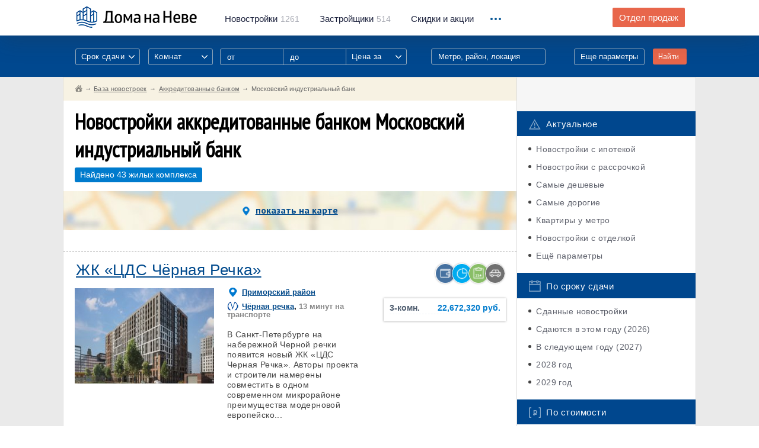

--- FILE ---
content_type: text/html; charset=UTF-8
request_url: https://domananeve.ru/novostroyki/akkreditovano/moskovskiy-industrial-nyy-bank
body_size: 24929
content:
<!-- sql: SELECT t1.id FROM objects_novostroyki AS t1 
LEFT JOIN objects_params_novostroyki_metro AS t2 ON t2.object_id=t1.id
LEFT JOIN objects_params_novostroyki_korpusa AS t3 ON t3.object_id=t1.id 
LEFT JOIN objects_params_novostroyki_flats AS t5 ON t5.object_id=t1.id
LEFT JOIN objects_params_novostroyki_tags AS t6 ON t6.object_id=t1.id
 LEFT JOIN objects_params_banks AS t4 ON t4.object_id=t1.id WHERE t1.draft!='1' AND t4.bank_id='63' GROUP BY t1.id ORDER BY t1.date_upd DESC, t1.date_upd_prices DESC, t1.status_prodazh ASC --><!-- точка 1: 0.116 --><!-- new --> 
<!DOCTYPE html>
<html lang="ru">
	<head>
		<script data-ad-client="ca-pub-4490341337415408" async src="https://pagead2.googlesyndication.com/pagead/js/adsbygoogle.js"></script>
		<meta charset="UTF-8"/>
		<meta name="description" content=""/>
		<meta http-equiv="X-UA-Compatible" content="IE=edge"/>
		<meta name="viewport" content="width=device-width, initial-scale=1, maximum-scale=1, user-scalable=0"/>
		<title>Московский индустриальный банк: аккредитованные банком новостройки в Петербурге и области с ценами на квартиры &mdash; база &laquo;Дома на Неве&raquo;</title>
		<meta name="format-detection" content="telephone=no" />
		<meta name="keywords" content="Московский индустриальный банк аккредитация новостройки санкт-петербург">
		<meta name="description" content="Перечень новостроек, прошедших аккредитацию банком Московский индустриальный банк в Санкт-Петерубрга и области: список с акутальными ценами на квартиры">
		<meta property="og:type" content="website">
		<meta property="og:description" content="Перечень новостроек, прошедших аккредитацию банком Московский индустриальный банк в Санкт-Петерубрга и области: список с акутальными ценами на квартиры">
		<meta property="og:site_name" content="Дома на Неве">
		<meta property="og:title" content="Московский индустриальный банк: аккредитованные банком новостройки в Петербурге и области с ценами на квартиры &mdash; база &laquo;Дома на Неве&raquo;">
		<meta property="og:url" content="https://domananeve.ru/novostroyki/akkreditovano/moskovskiy-industrial-nyy-bank">		<meta property="og:image" content="https://domananeve.ru/images/full/g98bxyfd3z514ae72c061536463931.jpg"> 
		<link rel="stylesheet" href="https://domananeve.ru/css/bootstrap.min.css"/>
		<link rel="stylesheet" href="https://domananeve.ru/css/style.min.css"/>
		<link rel="stylesheet" href="https://domananeve.ru/css/materialize.css"/>
		
		<link rel="icon" type="image/png" href="https://domananeve.ru/img/icon192.png" sizes="192x192">
		<link rel="icon" type="image/png" href="https://domananeve.ru/img/icon512.png" sizes="512x512">
		<link rel="icon" type="image/png" href="https://domananeve.ru/img/icon194.png" sizes="194x194">
		<link rel="icon" type="image/png" href="https://domananeve.ru/img/icon160.png" sizes="160x160">
		<link rel="icon" type="image/png" href="https://domananeve.ru/img/icon96.png" sizes="96x96">
		<link rel="icon" type="image/png" href="https://domananeve.ru/img/icon32.png" sizes="32x32">
		<link rel="icon" type="image/png" href="https://domananeve.ru/img/icon16.png" sizes="16x16">
				<meta name="yandex-verification" content="0fe7ed15ee283b8e" /> 
		<script type="text/javascript"> rbConfig={start:performance.now()}; </script>
        <script async="async" type="text/javascript" src="//any.realbig.media/rotator.min.js"></script>
        <script async src='//adaurum.ru/view/www/delivery/adaurum_asyncjs.php'></script>                                         
		<link rel="canonical" href="https://domananeve.ru/novostroyki/akkreditovano/moskovskiy-industrial-nyy-bank"/>
<link rel="next" href="https://domananeve.ru/novostroyki/akkreditovano/moskovskiy-industrial-nyy-bank/page2">
		<style>
		.slick-list .draggable, .slick-slide, .det__content {
			height: fit-content !important; 
		}
		.side-fix._fixed .side-fix__cont, .side-fix._bottom .side-fix__cont {
			position: initial;
		}
		#content_rb_32785 {
			position: initial;
		}
		</style>
	</head>
	<body>
	
    <!-- <img src="https://domananeve.ru/photo_2021-03-15_13-17-27.jpg" alt="" class="head-informer__img"> -->
	<!-- <a href="https://www.pik.ru/spb/tallinskiypark?utm_source=domananeve.ru/&utm_medium=banners&utm_campaign=tall_park&utm_term=banner_100x90&utm_content=start_prodaj" class="head-informer">
		<img src="https://domananeve.ru/tallinski_park.jpg" alt="" class="head-informer__img">
	</a> -->

		<div class="page">
			<div class="header _no-fix">
				<!-- .header._no-fix для нефиксированного меню-->
				<div class="container">
					<div class="clb">
						<div class="header__logo"><a href="https://domananeve.ru"><img src="https://domananeve.ru/img/logo.png" alt="" class="retina-img"/></a></div>
						<div class="header__menu hidden-xs">
							<ul class="clb">
								<li><a href="https://domananeve.ru/novostroyki"><span>Новостройки</span>1261</a></li>
								<li><a href="https://domananeve.ru/companys"><span>Застройщики</span>514</a></li>
								<li><a href="https://domananeve.ru/skidki"><span>Скидки и акции</span></a></li>
							</ul>
						</div>
						<div class="header__drop">
							<div class="header__drop_icon"><i></i><i></i><i></i></div>
							<div class="header__drop_menu">
								<ul class="hidden-xs">
									<li class="hidden-lg hidden-xl"><a href="https://domananeve.ru/companys">Застройщики</a></li>
									<li class="hidden-lg hidden-xl"><a href="https://domananeve.ru/info">База знаний</a></li>
									<li><a href="https://domananeve.ru/info">База знаний</a></li>
									<li><a href="https://domananeve.ru/video/from_air">Видео</a></li>
									<li><a href="https://domananeve.ru/reviews">Тайный покупатель</a></li>
									<li><a href="https://domananeve.ru/karta-novostroek">Карта новостроек</a></li>
									<li><a href="https://domananeve.ru/novostroyki/rating/companys">Рейтинг застройщиков</a></li>
									<li><a href="https://domananeve.ru/novostroyki/rating/objects">Рейтинг новостроек</a></li>
									<li><a href="https://domananeve.ru/novostroyki/ceny-na-kvartiri">Цены на квартиры</a></li>
									<li><a href="https://domananeve.ru/ipoteka/calculator">Ипотечный калькулятор</a></li>
									<li><a href="https://domananeve.ru/news">Новости недвижимости</a></li>
								</ul>
								<ul class="visible-xs">
									<li><a href="https://domananeve.ru/novostroyki">База новостроек</a></li>
									<li><a href="https://domananeve.ru/companys">Застройщики</a></li>
									<li><a href="https://domananeve.ru/skidki">Скидки и акции</a></li>
									<li><a href="https://domananeve.ru/info">База знаний</a></li>
									<li><a href="https://domananeve.ru/karta-novostroek">Карта новостроек</a></li>
									<li><a href="https://domananeve.ru/video/from_air">Видео</a></li>
									<li><a href="https://domananeve.ru/reviews">Тайный покупатель</a></li>
									<li><a href="https://domananeve.ru/karta-novostroek">Карта новостроек</a></li> 
									<li><a href="https://domananeve.ru/novostroyki/rating/companys">Рейтинг застройщиков</a></li>
									<li><a href="https://domananeve.ru/novostroyki/rating/objects">Рейтинг новостроек</a></li>
									<li><a href="https://domananeve.ru/novostroyki/ceny-na-kvartiri">Цены на квартиры</a></li>
									<li><a href="https://domananeve.ru/ipoteka/calculator">Ипотечный калькулятор</a></li>
									<li><a href="https://domananeve.ru/news">Новости недвижимости</a></li>
								</ul><a href="https://domananeve.ru/contact/zadat-vopros-po-novostroykam.html#newton" rel="nofollow" class="header__drop_link btn visible-xs framebox" target="_blank">Задать вопрос по новостройкам</a>
							</div>
						</div>
						<div class="header__question hidden-xs hidden-sm"><a href="https://domananeve.ru/contact/zadat-vopros-po-novostroykam.html" rel="nofollow" class="btn btn--orange framebox" target="_blank">Отдел продаж</a></div>
					</div>
				</div>
			</div>						<div class="filters">
				<div class="container">
					<div class="clb visible-xs">
						<div class="filters__top-search"><a href="javascript:void(0);">Поиск по базе новостроек</a></div>
					</div>
					<div class="clb">
						<form action="https://domananeve.ru/search" method="get">
							<div class="filters__visible hidden-xs">
								<div class="clb">
									<div class="filters__col">
										<div class="input-field">
											<select multiple="" class="select-styl" name="srok_sdachi[]">
												<option value="" disabled="" selected="">Срок сдачи</option>
												<option>Дом сдан</option>												<option value="2026">2026 год</option>
																								<option value="2027">2027 год</option>
																								<option value="2028">2028 год</option>
																								<option value="2029">2029 год</option>
																							</select>
										</div>
									</div>
									<div class="filters__col">
										<div class="input-field">
											<select multiple="" class="select-styl" name="flat_type[]">
												<option value="" disabled="" selected="">Комнат</option>
																								<option value="0">Студия</option>
																								<option value="1">1</option>
																								<option value="2">2</option>
																								<option value="3">3</option>
																								<option value="4">4+</option>
																							</select> 
										</div>
									</div>
									<div class="filters__col _range hidden-sm">
										<input type="text" name="price_from1" placeholder="от" />
										<input type="text" name="price_to1" placeholder="до" />
										<div class="input-field">
											<select class="select-styl" name="price_type1">
												<option value="" disabled="" selected="">Цена за</option>
												<option value="meter">за квадратный метр</option>
												<option value="all">за всё (квартиру)</option>
												<option value="first_payment">первый взнос</option>
											</select>
										</div>
									</div>
									<div class="filters__col visible-xl _input _note">
										<div class="filters__dropsearch">
											<input data-type="location" type="text" name="location1" title="location" placeholder="Метро, район, локация"/>
											<div class="filters__dropsearch_drop">
												<ul></ul>
											</div>
										</div>
									</div>
									<div class="filters__col _submit">
										<button type="submit" class="btn btn--orange">Найти</button>
									</div>
									<div class="filters__col _link"><a href="javascript:void(0);" class="filters__show-link">Еще параметры</a></div>
								</div>
							</div>
							<div class="filters__invisible">
								<div class="filters__row visible-xs">
									<div class="filters__title _left">Срок сдачи:</div>
									<div class="filters__row_cont">
										<div class="input-field">
											<select multiple="" class="select-styl" name="srok_sdachi[]">
																								<option value="2026">2026 год</option>
																								<option value="2027">2027 год</option>
																								<option value="2028">2028 год</option>
																								<option value="2029">2029 год</option>
																								<option value="2030">2030 год</option>
																							</select>
										</div>
									</div>
								</div>
								<div class="filters__row visible-xs">
									<div class="filters__title _left">Комнат в квартире:</div>
									<div class="filters__row_cont">
										<div class="input-field">
											<select multiple="" class="select-styl" name="flat_type[]">
																								<option value="0">Студия</option>
																								<option value="1">1</option>
																								<option value="2">2</option>
																								<option value="3">3</option>
																								<option value="4">4+</option>
																							</select>
										</div>
									</div>
								</div>
								<div class="filters__row _range visible-xs visible-sm">
									<div class="filters__title">Цена:</div>
									<div class="filters__row_cont">
										<input type="text" name="price_from2" placeholder="от" />
										<input type="text" name="price_to2" placeholder="до" />
										<div class="input-field">
											<select class="select-styl" name="price_type2">
												<option value="" disabled="" selected="">Цена за</option>
												<option value="meter">за квадратный метр</option>
												<option value="all">за всё (квартиру)</option>
												<option value="first_payment">первый взнос</option>
											</select>
										</div>
									</div>
								</div>
								<div class="filters__row hidden-xl">
									<div class="filters__title">Расположение:</div>
									<div class="filters__row_cont">
										<div class="filters__dropsearch">
											<input type="text" name="location2" title="location" placeholder="Метро, район, локация"/>
											<div class="filters__dropsearch_drop">
												<ul></ul>
											</div>
										</div>
									</div>
								</div>
								<div class="filters__row filters__checkboxes">
									<div class="filters__checkboxes_item">
										<input type="checkbox" name="ipoteka" value="1" id="filters-checkbox-1" class="checkbox" />
										<label for="filters-checkbox-1">Ипотека</label>
									</div>
									<div class="filters__checkboxes_item">
										<input type="checkbox" name="rassrochka" value="1" id="filters-checkbox-2" class="checkbox" />
										<label for="filters-checkbox-2">Рассрочка</label>
									</div>
									<div class="filters__checkboxes_item">
										<input type="checkbox" name="parking" value="1" id="filters-checkbox-3" class="checkbox" />
										<label for="filters-checkbox-3">Паркинг</label>
									</div>
									<div class="filters__checkboxes_item">
										<input type="checkbox" name="214fz" value="1" id="filters-checkbox-4" class="checkbox" />
										<label for="filters-checkbox-4">214 ФЗ</label>
									</div>
									<div class="filters__checkboxes_item">
										<input type="checkbox" name="otdelka" value="1" id="filters-checkbox-5" class="checkbox" />
										<label for="filters-checkbox-5">Отделка</label>
									</div>
									<div class="filters__checkboxes_item">
										<input type="checkbox" name="umetro" value="1" id="filters-checkbox-6" class="checkbox" />
										<label for="filters-checkbox-6">У метро</label>
									</div>
								</div>
								<div class="filters__row filters__checkboxes">
								    <div class="filters__checkboxes_item">
								    <span style="color: #FFF; font-size: 14px">Класс недвижимости:</span>
								    </div>
									<div class="filters__checkboxes_item">
										<input type="checkbox" name="class_econom" value="1" id="filters-checkbox-7" class="checkbox" />
										<label for="filters-checkbox-7">Эконом</label>
									</div>
									<div class="filters__checkboxes_item">
										<input type="checkbox" name="class_comfort" value="1" id="filters-checkbox-8" class="checkbox" />
										<label for="filters-checkbox-8">Комфорт</label>
									</div>
									<div class="filters__checkboxes_item">
										<input type="checkbox" name="class_business" value="1" id="filters-checkbox-9" class="checkbox" />
										<label for="filters-checkbox-9">Бизнес</label>
									</div>
									<div class="filters__checkboxes_item">
										<input type="checkbox" name="class_elit" value="1" id="filters-checkbox-10" class="checkbox" />
										<label for="filters-checkbox-10">Элит</label>
									</div>
								</div>
								<div class="filters__row">
									<div class="filters__title">Площадь:</div>
									<div class="filters__row_cont">
										<div class="filters__range"><span class="_text">от</span>
											<input type="text" value="" placeholder="20" name="square_from" class="_from"/><span class="_text">до</span>
											<input type="text" value="" placeholder="300" name="square_to" class="_to"/><span>м<sup>2</sup></span>
										</div>
									</div>
								</div>
								<div class="filters__row">
									<div class="filters__title">Застройщик:</div> 
									<div class="filters__row_cont">
										<div class="filters__dropsearch filters__search">
											<input data-type="developer" type="text" name="developer" title="developer" placeholder="Например: ЛСР"/>
											<div class="filters__dropsearch_drop filters__search_dropdown">
												<ul></ul>
											</div>
										</div>
									</div>
								</div>
								<div class="filters__row">
									<div class="filters__title">Название ЖК:</div>
									<div class="filters__row_cont">
										<div class="filters__dropsearch filters__search">
											<input data-type="title" type="text" name="title" title="object_name" placeholder="Например: Огни залива"/>
											<div class="filters__dropsearch_drop filters__search_dropdown">
												<ul></ul>
											</div>
										</div>
									</div>
								</div>
								<div class="filters__row filters__submit">
									<button type="submit" class="btn btn--orange">Показать варианты</button>
								</div>
							</div>
						</form>
					</div>
				</div>
			</div><main class="content">
				<div class="blcont">
					<div class="container">
						<div class="blcont__row search__row row">
							<div class="blcont__content col-md-9">
								<div class="breadcrumbs row">
									<ul itemscope itemtype="http://schema.org/BreadcrumbList">
<li itemprop="itemListElement" itemscope itemtype="http://schema.org/ListItem">
<a href="https://domananeve.ru" class="_home" itemscope itemtype="http://schema.org/Thing" itemprop="item">
<span itemprop="name" style="display: none;">Дома на Неве</span>
</a>
<meta itemprop="position" content="1">
</li>
<li itemprop="itemListElement" itemscope itemtype="http://schema.org/ListItem"><a href="https://domananeve.ru/novostroyki" itemscope itemtype="http://schema.org/Thing" itemprop="item"><span itemprop="name">База новостроек</span></a><meta itemprop="position" content="2"></li><li itemprop="itemListElement" itemscope itemtype="http://schema.org/ListItem"><a href="https://domananeve.ru/novostroyki/akkreditovano" itemscope itemtype="http://schema.org/Thing" itemprop="item"><span itemprop="name">Аккредитованные банком</span></a><meta itemprop="position" content="3"></li><li itemprop="itemListElement" itemscope itemtype="http://schema.org/ListItem"><span itemprop="name">Московский индустриальный банк</span><meta itemprop="position" content="4"></li>                </ul>
								
								</div>
								<div class="blcont__cont search">
									<div class="search__bottom-btn"><a href="#newton" class="btn btn--orange">Задать вопрос по новостройкам</a></div>
									<div class="det__content">
										<div class="art__top clb">
											<div class="art__title">
												<h1>Новостройки аккредитованные банком Московский индустриальный банк</h1>
											</div>
										</div>
																				<div class="cats-kv"><span>
										Найдено 43 жилых комплекса										</span></div> 
										<!-- точка 2: 0.1168 --><!-- после ссылок на квартиры -->										<div class="search__map det__clb _hide">
											<div class="search__map_link"><a href="#"><img src="https://domananeve.ru/img/pointer-blue-sm.png" alt="" class="retina-img"/>показать на карте</a></div>
											<div class="search__map_block">
												<div class="search__map_top visible-xs">
													<div class="search__map_logo"><a href="https://domananeve.ru"><img src="https://domananeve.ru/img/logo.png" alt=""/></a></div>
													<div class="search__map_close"><img src="https://domananeve.ru/img/icons/close.svg" alt=""/>
													</div>
												</div>
												<div id="search-map" class="search__map_mp"></div> 
											</div>
											<div class="search__map_bottom"><!-- Найдено 43 объекта -->
											<!-- Yandex.RTB R-A-684064-10 -->
<div id="yandex_rtb_R-A-684064-10"></div>
<script type="text/javascript">
    (function(w, d, n, s, t) {
        w[n] = w[n] || [];
        w[n].push(function() {
            Ya.Context.AdvManager.render({
                blockId: "R-A-684064-10",
                renderTo: "yandex_rtb_R-A-684064-10",
                async: true
            });
        });
        t = d.getElementsByTagName("script")[0];
        s = d.createElement("script");
        s.type = "text/javascript";
        s.src = "//an.yandex.ru/system/context.js";
        s.async = true;
        t.parentNode.insertBefore(s, t);
    })(this, this.document, "yandexContextAsyncCallbacks");
</script>
											</div>
										</div>
																				<div class="search__items det__clb">
																					<div class="search__item">
												<div class="search__top clb">
													<div class="search__title"><a href="https://domananeve.ru/novostroyki/chernaya-rechka-1389">ЖК «ЦДС Чёрная Речка»</a></div>
													<div class="search__buttons">
													<a href="https://domananeve.ru/novostroyki/lists/ipoteka" class="_ipot" data-title="Ипотека"></a>													<a href="https://domananeve.ru/novostroyki/lists/rassrochka" class="_rass" data-title="Рассрочка"></a>													<a href="https://domananeve.ru/novostroyki/lists/214fz" class="_fz" data-title="214 ФЗ"></a>													<a href="https://domananeve.ru/novostroyki/lists/parking" class="_parking" data-title="Паркинг"></a> 
																										</div>
												</div>
												<div class="search__content clb">
													<div class="search__sub visible-xs">
														<div class="search__sub_item"><img src="https://domananeve.ru/img/pointer-blue.png" alt="" class="retina-img"/><a href="https://domananeve.ru/novostroyki/rayon/primorskiy">Приморский район </a></div><div class="search__sub_item"><img src="https://domananeve.ru/img/subway-blue.png" alt="" class="retina-img"/><a href="https://domananeve.ru/novostroyki/metro/chernaya-rechka">Чёрная речка</a>, <span>13 минут на транспорте</span></div>													</div>
													<div class="search__img">
														<div class="search__img_slider">
																													<div class="search__img_item"><img src="https://domananeve.ru/images/objects/thumbs-list/g98bxyfd3z514ae72c061536463931.jpg" alt=""  /></div>
																													<div class="search__img_item"><img src="https://domananeve.ru/images/objects/thumbs-list/83x4byfez9c50d762ag11530387800.jpg" alt=""  /></div>
																													<div class="search__img_item"><img src="https://domananeve.ru/images/objects/thumbs-list/9d7x0b48cyz563e2af1g1633034922.jpg" alt=""  /></div>
																													<div class="search__img_item"><img src="https://domananeve.ru/images/objects/thumbs-list/97y65xb0dfza3g4c18e21604067798.jpg" alt=""  /></div>
																													<div class="search__img_item"><img src="https://domananeve.ru/images/objects/thumbs-list/63x1f0ady5gz8b97e24c1604067798.jpg" alt=""  /></div>
														 
														</div>
														<div class="search__img_dots"></div>
													</div>
													<div class="search__text hidden-xs">
														<div class="search__sub">
															<div class="search__sub_item"><img src="https://domananeve.ru/img/pointer-blue.png" alt="" class="retina-img"/><a href="https://domananeve.ru/novostroyki/rayon/primorskiy">Приморский район </a></div><div class="search__sub_item"><img src="https://domananeve.ru/img/subway-blue.png" alt="" class="retina-img"/><a href="https://domananeve.ru/novostroyki/metro/chernaya-rechka">Чёрная речка</a>, <span>13 минут на транспорте</span></div>														</div>
														<div class="search__desc">
														
	В Санкт-Петербурге на набережной Черной речки появится новый ЖК «ЦДС Черная Речка». Авторы проекта и строители намерены совместить в одном современном микрорайоне преимущества модерновой европейско...														</div>
																												<div class="search__prices visible-xs visible-sm">
															<div class="search__prices_items">
																																																																<div class="search__prices_item"><span>3-комн.</span><a href="https://domananeve.ru/novostroyki/chernaya-rechka-1389/planirovki#3kkv">22,672,320 руб.</a></div>																																															</div>
														</div>
																											</div>
																										<div class="search__prices hidden-sm">
														<div class="search__prices_items">
																																																												<div class="search__prices_item"><span>3-комн.</span><a href="https://domananeve.ru/novostroyki/chernaya-rechka-1389/planirovki#3kkv">22,672,320 руб.</a></div>																																												</div>
													</div>
																									</div>
												<div class="search__bottom">
													<div class="search__bottom_item">
														<h3>Срок сдачи</h3><span>Частично сдан</span>
													</div>
													<div class="search__bottom_item">
														<h3>Застройщик:</h3><a href="https://domananeve.ru/companys/cds">«ЦДС»</a>
													</div>
													<div class="search__bottom_item hidden-xs">
														<h3>Отдел продаж:</h3><span>+7 800 350-01-43</span>
													</div>
													<div class="search__bottom_item visible-xs">
														<h3>Отдел продаж:</h3><a href="tel:+78003500143" style="color: #FFF;">+7 800 350-01-43</a>
													</div>
																										<!--<div class="search__bottom_item hidden-xs">
														<h3>Дата обновления:</h3><span>24.05.2025</span>
													</div>-->
												</div>
											</div>
																					<div class="search__item">
												<div class="search__top clb">
													<div class="search__title"><a href="https://domananeve.ru/novostroyki/astrid-157">ЖК «Астрид»</a></div>
													<div class="search__buttons">
													<a href="https://domananeve.ru/novostroyki/lists/ipoteka" class="_ipot" data-title="Ипотека"></a>													<a href="https://domananeve.ru/novostroyki/lists/rassrochka" class="_rass" data-title="Рассрочка"></a>																										<a href="https://domananeve.ru/novostroyki/lists/parking" class="_parking" data-title="Паркинг"></a> 
																										</div>
												</div>
												<div class="search__content clb">
													<div class="search__sub visible-xs">
														<div class="search__sub_item"><img src="https://domananeve.ru/img/pointer-blue.png" alt="" class="retina-img"/><a href="https://domananeve.ru/novostroyki/rayon/kolpinskiy">Колпинский район </a></div>													</div>
													<div class="search__img">
														<div class="search__img_slider">
																													<div class="search__img_item"><img src="https://domananeve.ru/images/objects/thumbs-list/xdc274819yz30fbag6e51419008444.jpeg" alt=""  /></div>
																													<div class="search__img_item"><img src="https://domananeve.ru/images/objects/thumbs-list/138b9042fdeyzg5c76ax1419008492.jpg" alt=""  /></div>
																													<div class="search__img_item"><img src="https://domananeve.ru/images/objects/thumbs-list/y3bd05x4c8e6g7z1af291419008487.jpg" alt=""  /></div>
																													<div class="search__img_item"><img src="https://domananeve.ru/images/objects/thumbs-list/g47z2396e58bfac0x1dy1419008482.jpg" alt=""  /></div>
																													<div class="search__img_item"><img src="https://domananeve.ru/images/objects/thumbs-list/8yc97a5x230f6zgde4b11419008477.jpg" alt=""  /></div>
														 
														</div>
														<div class="search__img_dots"></div>
													</div>
													<div class="search__text hidden-xs">
														<div class="search__sub">
															<div class="search__sub_item"><img src="https://domananeve.ru/img/pointer-blue.png" alt="" class="retina-img"/><a href="https://domananeve.ru/novostroyki/rayon/kolpinskiy">Колпинский район </a></div>														</div>
														<div class="search__desc">
														
	В поселке Колпино строительной компанией «СПБ Реновация» возведены три очереди ЖК «Астрид» на месте аварийной малоэтажной застройки. Корпус 10 четвертой очереди&nbsp;планируется ввести в эксплуатац...														</div>
																												<div class="search__prices visible-xs visible-sm">
															<div class="search__prices_items">
																<div class="search__prices_item"><span>Студия</span><a href="https://domananeve.ru/novostroyki/astrid-157/planirovki#studio">5,923,108 руб.</a></div>																<div class="search__prices_item"><span>1-комн.</span><a href="https://domananeve.ru/novostroyki/astrid-157/planirovki#1kkv">8,179,762 руб.</a></div>																																																																															</div>
														</div>
																											</div>
																										<div class="search__prices hidden-sm">
														<div class="search__prices_items">
															<div class="search__prices_item"><span>Студия</span><a href="https://domananeve.ru/novostroyki/astrid-157/planirovki#studio">5,923,108 руб.</a></div>															<div class="search__prices_item"><span>1-комн.</span><a href="https://domananeve.ru/novostroyki/astrid-157/planirovki#1kkv">8,179,762 руб.</a></div>																																																																										</div>
													</div>
																									</div>
												<div class="search__bottom">
													<div class="search__bottom_item">
														<h3>Срок сдачи</h3><span>Полностью сдан</span>
													</div>
													<div class="search__bottom_item">
														<h3>Застройщик:</h3><a href="https://domananeve.ru/companys/samolet-lo">«Самолет ЛО»</a>
													</div>
													<div class="search__bottom_item hidden-xs">
														<h3>Отдел продаж:</h3><span>+7 800 350-01-43</span>
													</div>
													<div class="search__bottom_item visible-xs">
														<h3>Отдел продаж:</h3><a href="tel:+78003500143" style="color: #FFF;">+7 800 350-01-43</a>
													</div>
																										<!--<div class="search__bottom_item hidden-xs">
														<h3>Дата обновления:</h3><span>24.05.2025</span>
													</div>-->
												</div>
											</div>
																				<div class="special">
										<!-- Yandex.RTB R-A-684064-11 -->
<div id="yandex_rtb_R-A-684064-11"></div>
<script type="text/javascript">
    (function(w, d, n, s, t) {
        w[n] = w[n] || [];
        w[n].push(function() {
            Ya.Context.AdvManager.render({
                blockId: "R-A-684064-11",
                renderTo: "yandex_rtb_R-A-684064-11",
                async: true
            });
        });
        t = d.getElementsByTagName("script")[0];
        s = d.createElement("script");
        s.type = "text/javascript";
        s.src = "//an.yandex.ru/system/context.js";
        s.async = true;
        t.parentNode.insertBefore(s, t);
    })(this, this.document, "yandexContextAsyncCallbacks");
</script>
										</div>
																					<div class="search__item">
												<div class="search__top clb">
													<div class="search__title"><a href="https://domananeve.ru/novostroyki/dvoryanskoe-soslovie-722">ЖК «Дворянское сословие»</a></div>
													<div class="search__buttons">
													<a href="https://domananeve.ru/novostroyki/lists/ipoteka" class="_ipot" data-title="Ипотека"></a>																																							 
																										</div>
												</div>
												<div class="search__content clb">
													<div class="search__sub visible-xs">
														<div class="search__sub_item"><img src="https://domananeve.ru/img/pointer-blue.png" alt="" class="retina-img"/><a href="https://domananeve.ru/novostroyki/rayon/pushkinskiy">Пушкинский район </a></div><div class="search__sub_item"><img src="https://domananeve.ru/img/subway-blue.png" alt="" class="retina-img"/><a href="https://domananeve.ru/novostroyki/metro/kupchino">Купчино</a>, <span>44 минуты на транспорте</span></div>													</div>
													<div class="search__img">
														<div class="search__img_slider">
																													<div class="search__img_item"><img src="https://domananeve.ru/images/objects/thumbs-list/a1d3gxz50fc24986y7eb1487085496.jpg" alt=""  /></div>
																													<div class="search__img_item"><img src="https://domananeve.ru/images/objects/thumbs-list/1fac8bye2436z09x7g5d1487085451.jpg" alt=""  /></div>
																													<div class="search__img_item"><img src="https://domananeve.ru/images/objects/thumbs-list/9d6z45exa1y2cg3b70f81487085451.jpg" alt=""  /></div>
																													<div class="search__img_item"><img src="https://domananeve.ru/images/objects/thumbs-list/63xz9a18gbdc7520eyf41487085451.jpg" alt=""  /></div>
																													<div class="search__img_item"><img src="https://domananeve.ru/images/objects/thumbs-list/56f3dz278ycb0ax4e9g11487085451.jpg" alt=""  /></div>
														 
														</div>
														<div class="search__img_dots"></div>
													</div>
													<div class="search__text hidden-xs">
														<div class="search__sub">
															<div class="search__sub_item"><img src="https://domananeve.ru/img/pointer-blue.png" alt="" class="retina-img"/><a href="https://domananeve.ru/novostroyki/rayon/pushkinskiy">Пушкинский район </a></div><div class="search__sub_item"><img src="https://domananeve.ru/img/subway-blue.png" alt="" class="retina-img"/><a href="https://domananeve.ru/novostroyki/metro/kupchino">Купчино</a>, <span>44 минуты на транспорте</span></div>														</div>
														<div class="search__desc">
														
	«Дворянское сословие» &mdash; это жилой комплекс, расположенный в реконструированном старинном здании. После капитальной реконструкции оно сохранило свой фасад. Оформление дома прекрасно сочетается...														</div>
																												<div class="search__prices visible-xs visible-sm">
															<div class="search__prices_items">
																																																																<div class="search__prices_item"><span>3-комн.</span><a href="https://domananeve.ru/novostroyki/dvoryanskoe-soslovie-722/planirovki#3kkv">32,389,000 руб.</a></div>																																															</div>
														</div>
																											</div>
																										<div class="search__prices hidden-sm">
														<div class="search__prices_items">
																																																												<div class="search__prices_item"><span>3-комн.</span><a href="https://domananeve.ru/novostroyki/dvoryanskoe-soslovie-722/planirovki#3kkv">32,389,000 руб.</a></div>																																												</div>
													</div>
																									</div>
												<div class="search__bottom">
													<div class="search__bottom_item">
														<h3>Срок сдачи</h3><span>Полностью сдан</span>
													</div>
													<div class="search__bottom_item">
														<h3>Застройщик:</h3><a href="https://domananeve.ru/companys/uk-zaharzhevskaya-14">«УК Захаржевская, 14»</a>
													</div>
													<div class="search__bottom_item hidden-xs">
														<h3>Отдел продаж:</h3><span>+7 800 350-01-43</span>
													</div>
													<div class="search__bottom_item visible-xs">
														<h3>Отдел продаж:</h3><a href="tel:+78003500143" style="color: #FFF;">+7 800 350-01-43</a>
													</div>
																										<!--<div class="search__bottom_item hidden-xs">
														<h3>Дата обновления:</h3><span>18.05.2025</span>
													</div>-->
												</div>
											</div>
																					<div class="search__item">
												<div class="search__top clb">
													<div class="search__title"><a href="https://domananeve.ru/novostroyki/ariosto-ariosto-1325">ЖК Ariosto! («Ариосто!»)</a></div>
													<div class="search__buttons">
													<a href="https://domananeve.ru/novostroyki/lists/ipoteka" class="_ipot" data-title="Ипотека"></a>													<a href="https://domananeve.ru/novostroyki/lists/rassrochka" class="_rass" data-title="Рассрочка"></a>																										<a href="https://domananeve.ru/novostroyki/lists/parking" class="_parking" data-title="Паркинг"></a> 
																										</div>
												</div>
												<div class="search__content clb">
													<div class="search__sub visible-xs">
														<div class="search__sub_item"><img src="https://domananeve.ru/img/pointer-blue.png" alt="" class="retina-img"/><a href="https://domananeve.ru/novostroyki/rayon/primorskiy">Приморский район </a></div><div class="search__sub_item"><img src="https://domananeve.ru/img/subway-blue.png" alt="" class="retina-img"/><a href="https://domananeve.ru/novostroyki/metro/komendantskiy-prospekt">Комендантский проспект</a>, <span>19 минут на транспорте</span></div>													</div>
													<div class="search__img">
														<div class="search__img_slider">
																													<div class="search__img_item"><img src="https://domananeve.ru/images/objects/thumbs-list/83z2fay91gbc046xe75d1675118018.jpg" alt=""  /></div>
																													<div class="search__img_item"><img src="https://domananeve.ru/images/objects/thumbs-list/fzc0b4392dx6ay7ge8151675118018.jpg" alt=""  /></div>
																													<div class="search__img_item"><img src="https://domananeve.ru/images/objects/thumbs-list/6c39dy7e4ba1z82fx05g1675118018.jpg" alt=""  /></div>
																													<div class="search__img_item"><img src="https://domananeve.ru/images/objects/thumbs-list/zgf7bd50349c6eyx8a121675118018.jpg" alt=""  /></div>
																													<div class="search__img_item"><img src="https://domananeve.ru/images/objects/thumbs-list/8fzda497e36gyb0x51c21675117966.jpg" alt=""  /></div>
														 
														</div>
														<div class="search__img_dots"></div>
													</div>
													<div class="search__text hidden-xs">
														<div class="search__sub">
															<div class="search__sub_item"><img src="https://domananeve.ru/img/pointer-blue.png" alt="" class="retina-img"/><a href="https://domananeve.ru/novostroyki/rayon/primorskiy">Приморский район </a></div><div class="search__sub_item"><img src="https://domananeve.ru/img/subway-blue.png" alt="" class="retina-img"/><a href="https://domananeve.ru/novostroyki/metro/komendantskiy-prospekt">Комендантский проспект</a>, <span>19 минут на транспорте</span></div>														</div>
														<div class="search__desc">
														СК «Арсенал-Недвижимость» возвел ЖК комфорт-класса Ariosto!&nbsp;в Санкт-Петербурге. Три 13-этажных кирпично-монолитных дома построены на участке размером 63,3 га. Отделка домов выполнена в теплых беж...														</div>
																											</div>
																									</div>
												<div class="search__bottom">
													<div class="search__bottom_item">
														<h3>Срок сдачи</h3><span>Полностью сдан</span>
													</div>
													<div class="search__bottom_item">
														<h3>Застройщик:</h3><a href="https://domananeve.ru/companys/arsenal-nedvizhimost">Arsenal (ранее «Арсенал-Недвижимость») </a>
													</div>
													<div class="search__bottom_item hidden-xs">
														<h3>Отдел продаж:</h3><span>+7 800 350-01-43</span>
													</div>
													<div class="search__bottom_item visible-xs">
														<h3>Отдел продаж:</h3><a href="tel:+78003500143" style="color: #FFF;">+7 800 350-01-43</a>
													</div>
																										<!--<div class="search__bottom_item hidden-xs">
														<h3>Дата обновления:</h3><span>15.05.2025</span>
													</div>-->
												</div>
											</div>
																				<!--noindex-->
										    <div class="special">
												<script async src="https://pagead2.googlesyndication.com/pagead/js/adsbygoogle.js"></script>
<!-- dnn 300x250 -->
<ins class="adsbygoogle"
     style="display:inline-block;width:300px;height:250px"
     data-ad-client="ca-pub-4490341337415408"
     data-ad-slot="2493342373"></ins>
<script>
     (adsbygoogle = window.adsbygoogle || []).push({});
</script>
											</div>
										<!--/noindex-->	 
																					<div class="search__item">
												<div class="search__top clb">
													<div class="search__title"><a href="https://domananeve.ru/novostroyki/ladozhsky-avenir-ladozhskiy-avenir-1941">ЖК Ladozhsky Avenir («Ладожский Авенир»)</a></div>
													<div class="search__buttons">
													<a href="https://domananeve.ru/novostroyki/lists/ipoteka" class="_ipot" data-title="Ипотека"></a>													<a href="https://domananeve.ru/novostroyki/lists/rassrochka" class="_rass" data-title="Рассрочка"></a>																										<a href="https://domananeve.ru/novostroyki/lists/parking" class="_parking" data-title="Паркинг"></a> 
													<a href="https://domananeve.ru/novostroyki/lists/u-metro" class="_sub" data-title="Рядом с метро"></a>													</div>
												</div>
												<div class="search__content clb">
													<div class="search__sub visible-xs">
														<div class="search__sub_item"><img src="https://domananeve.ru/img/pointer-blue.png" alt="" class="retina-img"/><a href="https://domananeve.ru/novostroyki/rayon/krasnogvardeyskiy">Красногвардейский район </a></div><div class="search__sub_item"><img src="https://domananeve.ru/img/subway-blue.png" alt="" class="retina-img"/><a href="https://domananeve.ru/novostroyki/metro/ladozhskaya">Ладожская</a>, <span>13 минут пешком</span></div>													</div>
													<div class="search__img">
														<div class="search__img_slider">
																													<div class="search__img_item"><img src="https://domananeve.ru/images/objects/thumbs-list/8zy3f0ca5e2x174dg96b1674078706.jpg" alt=""  /></div>
																													<div class="search__img_item"><img src="https://domananeve.ru/images/objects/thumbs-list/9abe1f3dyc526084gz7x1674078706.jpg" alt=""  /></div>
																													<div class="search__img_item"><img src="https://domananeve.ru/images/objects/thumbs-list/5eax9f041768cg2dy3zb1674078686.jpg" alt=""  /></div>
																													<div class="search__img_item"><img src="https://domananeve.ru/images/objects/thumbs-list/c6ae702xfy9gz3854b1d1674078745.jpg" alt=""  /></div>
																													<div class="search__img_item"><img src="https://domananeve.ru/images/objects/thumbs-list/gx321f85e0c4zdy76ab91674078745.jpg" alt=""  /></div>
														 
														</div>
														<div class="search__img_dots"></div>
													</div>
													<div class="search__text hidden-xs">
														<div class="search__sub">
															<div class="search__sub_item"><img src="https://domananeve.ru/img/pointer-blue.png" alt="" class="retina-img"/><a href="https://domananeve.ru/novostroyki/rayon/krasnogvardeyskiy">Красногвардейский район </a></div><div class="search__sub_item"><img src="https://domananeve.ru/img/subway-blue.png" alt="" class="retina-img"/><a href="https://domananeve.ru/novostroyki/metro/ladozhskaya">Ладожская</a>, <span>13 минут пешком</span></div>														</div>
														<div class="search__desc">
														Ladozhsky Avenir &mdash; апарт-отель бизнес-класса, расположенный на Магнитогорской улице в Красногвардейском районе в Санкт-Петербурге. Введение в эксплуатацию запланировано на 2024 год.Отель предста...														</div>
																												<div class="search__prices visible-xs visible-sm">
															<div class="search__prices_items">
																<div class="search__prices_item"><span>Студия</span><a href="https://domananeve.ru/novostroyki/ladozhsky-avenir-ladozhskiy-avenir-1941/planirovki#studio">646,365 руб.</a></div>																																																																																															</div>
														</div>
																											</div>
																										<div class="search__prices hidden-sm">
														<div class="search__prices_items">
															<div class="search__prices_item"><span>Студия</span><a href="https://domananeve.ru/novostroyki/ladozhsky-avenir-ladozhskiy-avenir-1941/planirovki#studio">646,365 руб.</a></div>																																																																																									</div>
													</div>
																									</div>
												<div class="search__bottom">
													<div class="search__bottom_item">
														<h3>Срок сдачи</h3><span>Полностью сдан</span>
													</div>
													<div class="search__bottom_item">
														<h3>Застройщик:</h3><a href="https://domananeve.ru/companys/psk">«ПСК»</a>
													</div>
													<div class="search__bottom_item hidden-xs">
														<h3>Отдел продаж:</h3><span>+7 800 350-01-43</span>
													</div>
													<div class="search__bottom_item visible-xs">
														<h3>Отдел продаж:</h3><a href="tel:+78003500143" style="color: #FFF;">+7 800 350-01-43</a>
													</div>
																										<!--<div class="search__bottom_item hidden-xs">
														<h3>Дата обновления:</h3><span>12.05.2025</span>
													</div>-->
												</div>
											</div>
																					<div class="search__item">
												<div class="search__top clb">
													<div class="search__title"><a href="https://domananeve.ru/novostroyki/zhk-v-poselke-bugry-524">ЖК «Энфилд»</a></div>
													<div class="search__buttons">
													<a href="https://domananeve.ru/novostroyki/lists/ipoteka" class="_ipot" data-title="Ипотека"></a>													<a href="https://domananeve.ru/novostroyki/lists/rassrochka" class="_rass" data-title="Рассрочка"></a>													<a href="https://domananeve.ru/novostroyki/lists/214fz" class="_fz" data-title="214 ФЗ"></a>													 
																										</div>
												</div>
												<div class="search__content clb">
													<div class="search__sub visible-xs">
														<div class="search__sub_item"><img src="https://domananeve.ru/img/pointer-blue.png" alt="" class="retina-img"/><a href="https://domananeve.ru/novostroyki/rayon/vsevolozhskiy">Всеволожский район</a></div>													</div>
													<div class="search__img">
														<div class="search__img_slider">
																													<div class="search__img_item"><img src="https://domananeve.ru/images/objects/thumbs-list/g38f157xac64092bydez1675117403.jpg" alt=""  /></div>
																													<div class="search__img_item"><img src="https://domananeve.ru/images/objects/thumbs-list/7cy9dbz1ae3g8x256f041675117390.jpg" alt=""  /></div>
																													<div class="search__img_item"><img src="https://domananeve.ru/images/objects/thumbs-list/0z5gf819247y6xb3acde1675117390.jpg" alt=""  /></div>
																													<div class="search__img_item"><img src="https://domananeve.ru/images/objects/thumbs-list/94503ze217bdx86acyfg1675117390.jpg" alt=""  /></div>
																													<div class="search__img_item"><img src="https://domananeve.ru/images/objects/thumbs-list/62xcb83eg9df507a1z4y1675117390.jpg" alt=""  /></div>
														 
														</div>
														<div class="search__img_dots"></div>
													</div>
													<div class="search__text hidden-xs">
														<div class="search__sub">
															<div class="search__sub_item"><img src="https://domananeve.ru/img/pointer-blue.png" alt="" class="retina-img"/><a href="https://domananeve.ru/novostroyki/rayon/vsevolozhskiy">Всеволожский район</a></div>														</div>
														<div class="search__desc">
														
	Поселок Бугры очень популярен среди застройщиков и вполне может 
составить конкуренцию близлежащему Мурино. Количество новых жилых 
комплексов, которые возводятся в его административных границах,...														</div>
																												<div class="search__prices visible-xs visible-sm">
															<div class="search__prices_items">
																																<div class="search__prices_item"><span>1-комн.</span><a href="https://domananeve.ru/novostroyki/zhk-v-poselke-bugry-524/planirovki#1kkv">7,131,024 руб.</a></div>																<div class="search__prices_item"><span>2-комн.</span><a href="https://domananeve.ru/novostroyki/zhk-v-poselke-bugry-524/planirovki#2kkv">10,934,559 руб.</a></div>																<div class="search__prices_item"><span>3-комн.</span><a href="https://domananeve.ru/novostroyki/zhk-v-poselke-bugry-524/planirovki#3kkv">11,034,261 руб.</a></div>																																															</div>
														</div>
																											</div>
																										<div class="search__prices hidden-sm">
														<div class="search__prices_items">
																														<div class="search__prices_item"><span>1-комн.</span><a href="https://domananeve.ru/novostroyki/zhk-v-poselke-bugry-524/planirovki#1kkv">7,131,024 руб.</a></div>															<div class="search__prices_item"><span>2-комн.</span><a href="https://domananeve.ru/novostroyki/zhk-v-poselke-bugry-524/planirovki#2kkv">10,934,559 руб.</a></div>															<div class="search__prices_item"><span>3-комн.</span><a href="https://domananeve.ru/novostroyki/zhk-v-poselke-bugry-524/planirovki#3kkv">11,034,261 руб.</a></div>																																												</div>
													</div>
																									</div>
												<div class="search__bottom">
													<div class="search__bottom_item">
														<h3>Срок сдачи</h3><span>Частично сдан</span>
													</div>
													<div class="search__bottom_item">
														<h3>Застройщик:</h3><a href="https://domananeve.ru/companys/arsenal-nedvizhimost">Arsenal (ранее «Арсенал-Недвижимость») </a>
													</div>
													<div class="search__bottom_item hidden-xs">
														<h3>Отдел продаж:</h3><span>+7 800 350-01-43</span>
													</div>
													<div class="search__bottom_item visible-xs">
														<h3>Отдел продаж:</h3><a href="tel:+78003500143" style="color: #FFF;">+7 800 350-01-43</a>
													</div>
																										<!--<div class="search__bottom_item hidden-xs">
														<h3>Дата обновления:</h3><span>10.05.2025</span>
													</div>-->
												</div>
											</div>
																					<div class="search__item">
												<div class="search__top clb">
													<div class="search__title"><a href="https://domananeve.ru/novostroyki/polis-lavriki-1921">ЖК «Полис ЛАВрики»</a></div>
													<div class="search__buttons">
													<a href="https://domananeve.ru/novostroyki/lists/ipoteka" class="_ipot" data-title="Ипотека"></a>													<a href="https://domananeve.ru/novostroyki/lists/rassrochka" class="_rass" data-title="Рассрочка"></a>													<a href="https://domananeve.ru/novostroyki/lists/214fz" class="_fz" data-title="214 ФЗ"></a>													<a href="https://domananeve.ru/novostroyki/lists/parking" class="_parking" data-title="Паркинг"></a> 
																										</div>
												</div>
												<div class="search__content clb">
													<div class="search__sub visible-xs">
														<div class="search__sub_item"><img src="https://domananeve.ru/img/pointer-blue.png" alt="" class="retina-img"/><a href="https://domananeve.ru/novostroyki/rayon/vsevolozhskiy">Всеволожский район</a></div>													</div>
													<div class="search__img">
														<div class="search__img_slider">
																													<div class="search__img_item"><img src="https://domananeve.ru/images/objects/thumbs-list/8bfax037d9215gcyez461645557664.jpg" alt=""  /></div>
																													<div class="search__img_item"><img src="https://domananeve.ru/images/objects/thumbs-list/f96b8yg2cea0571zxd431645557664.jpg" alt=""  /></div>
																													<div class="search__img_item"><img src="https://domananeve.ru/images/objects/thumbs-list/a97g2503xec86z4fyd1b1645557602.jpg" alt=""  /></div>
																													<div class="search__img_item"><img src="https://domananeve.ru/images/objects/thumbs-list/1ef4gb78zy09c23da65x1645557587.jpg" alt=""  /></div>
																													<div class="search__img_item"><img src="https://domananeve.ru/images/objects/thumbs-list/5dyzcab01437x89f2eg61645557587.jpg" alt=""  /></div>
														 
														</div>
														<div class="search__img_dots"></div>
													</div>
													<div class="search__text hidden-xs">
														<div class="search__sub">
															<div class="search__sub_item"><img src="https://domananeve.ru/img/pointer-blue.png" alt="" class="retina-img"/><a href="https://domananeve.ru/novostroyki/rayon/vsevolozhskiy">Всеволожский район</a></div>														</div>
														<div class="search__desc">
														ЖК «Полис ЛАВрики» возводит компания «Полис групп» в западной части Мурино. Район постепенно развивается, появляются новые жилые комплексы, формируется инфраструктура как внутри каждого квартала, так ...														</div>
																												<div class="search__prices visible-xs visible-sm">
															<div class="search__prices_items">
																<div class="search__prices_item"><span>Студия</span><a href="https://domananeve.ru/novostroyki/polis-lavriki-1921/planirovki#studio">4,640,888 руб.</a></div>																<div class="search__prices_item"><span>1-комн.</span><a href="https://domananeve.ru/novostroyki/polis-lavriki-1921/planirovki#1kkv">5,628,888 руб.</a></div>																																<div class="search__prices_item"><span>3-комн.</span><a href="https://domananeve.ru/novostroyki/polis-lavriki-1921/planirovki#3kkv">8,622,888 руб.</a></div>																																															</div>
														</div>
																											</div>
																										<div class="search__prices hidden-sm">
														<div class="search__prices_items">
															<div class="search__prices_item"><span>Студия</span><a href="https://domananeve.ru/novostroyki/polis-lavriki-1921/planirovki#studio">4,640,888 руб.</a></div>															<div class="search__prices_item"><span>1-комн.</span><a href="https://domananeve.ru/novostroyki/polis-lavriki-1921/planirovki#1kkv">5,628,888 руб.</a></div>																														<div class="search__prices_item"><span>3-комн.</span><a href="https://domananeve.ru/novostroyki/polis-lavriki-1921/planirovki#3kkv">8,622,888 руб.</a></div>																																												</div>
													</div>
																									</div>
												<div class="search__bottom">
													<div class="search__bottom_item">
														<h3>Срок сдачи</h3><span>Частично сдан</span>
													</div>
													<div class="search__bottom_item">
														<h3>Застройщик:</h3><a href="https://domananeve.ru/companys/polis">Группа компаний «Полис»</a>
													</div>
													<div class="search__bottom_item hidden-xs">
														<h3>Отдел продаж:</h3><span>+7 800 350-01-43</span>
													</div>
													<div class="search__bottom_item visible-xs">
														<h3>Отдел продаж:</h3><a href="tel:+78003500143" style="color: #FFF;">+7 800 350-01-43</a>
													</div>
																										<!--<div class="search__bottom_item hidden-xs">
														<h3>Дата обновления:</h3><span>10.05.2025</span>
													</div>-->
												</div>
											</div>
																				<!--noindex-->
										    <div class="sbans row">
												<script async src="https://pagead2.googlesyndication.com/pagead/js/adsbygoogle.js"></script>
<!-- dnn-adaptiv goriznot -->
<ins class="adsbygoogle"
     style="display:block"
     data-ad-client="ca-pub-4490341337415408"
     data-ad-slot="7788889326"
     data-ad-format="auto"
     data-full-width-responsive="true"></ins>
<script>
     (adsbygoogle = window.adsbygoogle || []).push({});
</script>
											</div>
										<!--/noindex-->	
																					<div class="search__item">
												<div class="search__top clb">
													<div class="search__title"><a href="https://domananeve.ru/novostroyki/dvorcovyy-fasad-1972">ЖК «Дворцовый фасад»</a></div>
													<div class="search__buttons">
													<a href="https://domananeve.ru/novostroyki/lists/ipoteka" class="_ipot" data-title="Ипотека"></a>													<a href="https://domananeve.ru/novostroyki/lists/rassrochka" class="_rass" data-title="Рассрочка"></a>													<a href="https://domananeve.ru/novostroyki/lists/214fz" class="_fz" data-title="214 ФЗ"></a>													 
																										</div>
												</div>
												<div class="search__content clb">
													<div class="search__sub visible-xs">
														<div class="search__sub_item"><img src="https://domananeve.ru/img/pointer-blue.png" alt="" class="retina-img"/><a href="https://domananeve.ru/novostroyki/rayon/petrodvorcovy">Петродворцовый район </a></div>													</div>
													<div class="search__img">
														<div class="search__img_slider">
																													<div class="search__img_item"><img src="https://domananeve.ru/images/objects/thumbs-list/6af41bzcxe8250397ygd1667056151.jpg" alt=""  /></div>
																													<div class="search__img_item"><img src="https://domananeve.ru/images/objects/thumbs-list/15784zxda0gb9fye3c621667056250.jpg" alt=""  /></div>
																													<div class="search__img_item"><img src="https://domananeve.ru/images/objects/thumbs-list/6gf8ac174z05x3be9yd21667056151.jpg" alt=""  /></div>
																													<div class="search__img_item"><img src="https://domananeve.ru/images/objects/thumbs-list/e54683bca7zxdg912y0f1667056151.jpg" alt=""  /></div>
																													<div class="search__img_item"><img src="https://domananeve.ru/images/objects/thumbs-list/cxd84b617gfya25e390z1667056151.jpg" alt=""  /></div>
														 
														</div>
														<div class="search__img_dots"></div>
													</div>
													<div class="search__text hidden-xs">
														<div class="search__sub">
															<div class="search__sub_item"><img src="https://domananeve.ru/img/pointer-blue.png" alt="" class="retina-img"/><a href="https://domananeve.ru/novostroyki/rayon/petrodvorcovy">Петродворцовый район </a></div>														</div>
														<div class="search__desc">
														ЖК «Дворцовый фасад» – новый проект от компании Setl Group. Он возводится в поселке Стрельна на участке, ограниченном проспектами Буденного, Народного ополчения, Ветеранов, Красносельским шоссе. Сдача...														</div>
																												<div class="search__prices visible-xs visible-sm">
															<div class="search__prices_items">
																<div class="search__prices_item"><span>Студия</span><a href="https://domananeve.ru/novostroyki/dvorcovyy-fasad-1972/planirovki#studio">5,850,159 руб.</a></div>																<div class="search__prices_item"><span>1-комн.</span><a href="https://domananeve.ru/novostroyki/dvorcovyy-fasad-1972/planirovki#1kkv">8,650,196 руб.</a></div>																<div class="search__prices_item"><span>2-комн.</span><a href="https://domananeve.ru/novostroyki/dvorcovyy-fasad-1972/planirovki#2kkv">14,700,626 руб.</a></div>																																<div class="search__prices_item"><span>4-комн.</span><a href="https://domananeve.ru/novostroyki/dvorcovyy-fasad-1972/planirovki#4kkv">26,950,692 руб.</a></div>																															</div>
														</div>
																											</div>
																										<div class="search__prices hidden-sm">
														<div class="search__prices_items">
															<div class="search__prices_item"><span>Студия</span><a href="https://domananeve.ru/novostroyki/dvorcovyy-fasad-1972/planirovki#studio">5,850,159 руб.</a></div>															<div class="search__prices_item"><span>1-комн.</span><a href="https://domananeve.ru/novostroyki/dvorcovyy-fasad-1972/planirovki#1kkv">8,650,196 руб.</a></div>															<div class="search__prices_item"><span>2-комн.</span><a href="https://domananeve.ru/novostroyki/dvorcovyy-fasad-1972/planirovki#2kkv">14,700,626 руб.</a></div>																														<div class="search__prices_item"><span>4-комн.</span><a href="https://domananeve.ru/novostroyki/dvorcovyy-fasad-1972/planirovki#4kkv">26,950,692 руб.</a></div>																													</div>
													</div>
																									</div>
												<div class="search__bottom">
													<div class="search__bottom_item">
														<h3>Срок сдачи</h3><span>2 квартал 2025</span>
													</div>
													<div class="search__bottom_item">
														<h3>Застройщик:</h3><a href="https://domananeve.ru/companys/setl-city">Setl Group</a>
													</div>
													<div class="search__bottom_item hidden-xs">
														<h3>Отдел продаж:</h3><span>+7 812 335-55-55</span>
													</div>
													<div class="search__bottom_item visible-xs">
														<h3>Отдел продаж:</h3><a href="tel:+78123355555" style="color: #FFF;">+7 812 335-55-55</a>
													</div>
																										<!--<div class="search__bottom_item hidden-xs">
														<h3>Дата обновления:</h3><span>03.05.2025</span>
													</div>-->
												</div>
											</div>
																					<div class="search__item">
												<div class="search__top clb">
													<div class="search__title"><a href="https://domananeve.ru/novostroyki/cds-novye-gorizonty-1659">ЖК «ЦДС Новые горизонты»</a></div>
													<div class="search__buttons">
													<a href="https://domananeve.ru/novostroyki/lists/ipoteka" class="_ipot" data-title="Ипотека"></a>													<a href="https://domananeve.ru/novostroyki/lists/rassrochka" class="_rass" data-title="Рассрочка"></a>																										<a href="https://domananeve.ru/novostroyki/lists/parking" class="_parking" data-title="Паркинг"></a> 
																										</div>
												</div>
												<div class="search__content clb">
													<div class="search__sub visible-xs">
														<div class="search__sub_item"><img src="https://domananeve.ru/img/subway-blue.png" alt="" class="retina-img"/><a href="https://domananeve.ru/novostroyki/metro/devyatkino">Девяткино</a>, <span>38 минут на транспорте</span></div>													</div>
													<div class="search__img">
														<div class="search__img_slider">
																													<div class="search__img_item"><img src="https://domananeve.ru/images/objects/thumbs-list/fc34ab62d0z571egy98x1603117262.jpg" alt=""  /></div>
																													<div class="search__img_item"><img src="https://domananeve.ru/images/objects/thumbs-list/x3f1g4dbaz07e629y8c51603117262.jpg" alt=""  /></div>
																													<div class="search__img_item"><img src="https://domananeve.ru/images/objects/thumbs-list/95d6ag423b7cez8y0f1x1603117262.jpg" alt=""  /></div>
														 
														</div>
														<div class="search__img_dots"></div>
													</div>
													<div class="search__text hidden-xs">
														<div class="search__sub">
															<div class="search__sub_item"><img src="https://domananeve.ru/img/subway-blue.png" alt="" class="retina-img"/><a href="https://domananeve.ru/novostroyki/metro/devyatkino">Девяткино</a>, <span>38 минут на транспорте</span></div>														</div>
														<div class="search__desc">
														В поселке Девяткино (Ленинградская область), на Ручьевском проспекте, возводится современный комфортабельный ЖК «ЦДС Новые Горизонты». Его приятной особенностью станет близость к природе и современная...														</div>
																												<div class="search__prices visible-xs visible-sm">
															<div class="search__prices_items">
																<div class="search__prices_item"><span>Студия</span><a href="https://domananeve.ru/novostroyki/cds-novye-gorizonty-1659/planirovki#studio">3,190,663 руб.</a></div>																<div class="search__prices_item"><span>1-комн.</span><a href="https://domananeve.ru/novostroyki/cds-novye-gorizonty-1659/planirovki#1kkv">5,147,328 руб.</a></div>																<div class="search__prices_item"><span>2-комн.</span><a href="https://domananeve.ru/novostroyki/cds-novye-gorizonty-1659/planirovki#2kkv">7,224,488 руб.</a></div>																																<div class="search__prices_item"><span>4-комн.</span><a href="https://domananeve.ru/novostroyki/cds-novye-gorizonty-1659/planirovki#4kkv">12,245,520 руб.</a></div>																															</div>
														</div>
																											</div>
																										<div class="search__prices hidden-sm">
														<div class="search__prices_items">
															<div class="search__prices_item"><span>Студия</span><a href="https://domananeve.ru/novostroyki/cds-novye-gorizonty-1659/planirovki#studio">3,190,663 руб.</a></div>															<div class="search__prices_item"><span>1-комн.</span><a href="https://domananeve.ru/novostroyki/cds-novye-gorizonty-1659/planirovki#1kkv">5,147,328 руб.</a></div>															<div class="search__prices_item"><span>2-комн.</span><a href="https://domananeve.ru/novostroyki/cds-novye-gorizonty-1659/planirovki#2kkv">7,224,488 руб.</a></div>																														<div class="search__prices_item"><span>4-комн.</span><a href="https://domananeve.ru/novostroyki/cds-novye-gorizonty-1659/planirovki#4kkv">12,245,520 руб.</a></div>																													</div>
													</div>
																									</div>
												<div class="search__bottom">
													<div class="search__bottom_item">
														<h3>Срок сдачи</h3><span>Полностью сдан</span>
													</div>
													<div class="search__bottom_item">
														<h3>Застройщик:</h3><a href="https://domananeve.ru/companys/cds">«ЦДС»</a>
													</div>
													<div class="search__bottom_item hidden-xs">
														<h3>Отдел продаж:</h3><span>+7 800 350-01-43</span>
													</div>
													<div class="search__bottom_item visible-xs">
														<h3>Отдел продаж:</h3><a href="tel:+78003500143" style="color: #FFF;">+7 800 350-01-43</a>
													</div>
																										<!--<div class="search__bottom_item hidden-xs">
														<h3>Дата обновления:</h3><span>03.05.2025</span>
													</div>-->
												</div>
											</div>
																					<div class="search__item">
												<div class="search__top clb">
													<div class="search__title"><a href="https://domananeve.ru/novostroyki/graf-orlov-moskovskiy-pervaya-liniya-1856">ЖК «Граф Орлов. Московский. Первая линия»</a></div>
													<div class="search__buttons">
													<a href="https://domananeve.ru/novostroyki/lists/ipoteka" class="_ipot" data-title="Ипотека"></a>													<a href="https://domananeve.ru/novostroyki/lists/rassrochka" class="_rass" data-title="Рассрочка"></a>																										<a href="https://domananeve.ru/novostroyki/lists/parking" class="_parking" data-title="Паркинг"></a> 
													<a href="https://domananeve.ru/novostroyki/lists/u-metro" class="_sub" data-title="Рядом с метро"></a>													</div>
												</div>
												<div class="search__content clb">
													<div class="search__sub visible-xs">
														<div class="search__sub_item"><img src="https://domananeve.ru/img/pointer-blue.png" alt="" class="retina-img"/><a href="https://domananeve.ru/novostroyki/rayon/moskovskiy">Московский район </a></div><div class="search__sub_item"><img src="https://domananeve.ru/img/subway-blue.png" alt="" class="retina-img"/><a href="https://domananeve.ru/novostroyki/metro/moskovskaya">Московская</a>, <span>6 минут пешком</span></div>													</div>
													<div class="search__img">
														<div class="search__img_slider">
																													<div class="search__img_item"><img src="https://domananeve.ru/images/objects/thumbs-list/75c1zy36x2f8b09e4gda1632484130.jpg" alt=""  /></div>
																													<div class="search__img_item"><img src="https://domananeve.ru/images/objects/thumbs-list/086zfc24e59gxd173bya1632484163.jpg" alt=""  /></div>
																													<div class="search__img_item"><img src="https://domananeve.ru/images/objects/thumbs-list/80x6b137cfeydgz295a41632484163.jpg" alt=""  /></div>
																													<div class="search__img_item"><img src="https://domananeve.ru/images/objects/thumbs-list/b16yx750c48fg3daez921632484163.jpg" alt=""  /></div>
																													<div class="search__img_item"><img src="https://domananeve.ru/images/objects/thumbs-list/x3efa291548zbdg0cy761632484163.jpg" alt=""  /></div>
														 
														</div>
														<div class="search__img_dots"></div>
													</div>
													<div class="search__text hidden-xs">
														<div class="search__sub">
															<div class="search__sub_item"><img src="https://domananeve.ru/img/pointer-blue.png" alt="" class="retina-img"/><a href="https://domananeve.ru/novostroyki/rayon/moskovskiy">Московский район </a></div><div class="search__sub_item"><img src="https://domananeve.ru/img/subway-blue.png" alt="" class="retina-img"/><a href="https://domananeve.ru/novostroyki/metro/moskovskaya">Московская</a>, <span>6 минут пешком</span></div>														</div>
														<div class="search__desc">
														«Граф Орлов. Московский. Первая линия» представляет собой шести-восьмиэтажный дом бизнес-класса полукруглой формы с аркой в центре и куполом. Основной фасад комплекса выходит на Московский проспект. Н...														</div>
																												<div class="search__prices visible-xs visible-sm">
															<div class="search__prices_items">
																																																																																																															</div>
														</div>
																											</div>
																										<div class="search__prices hidden-sm">
														<div class="search__prices_items">
																																																																																																								</div>
													</div>
																									</div>
												<div class="search__bottom">
													<div class="search__bottom_item">
														<h3>Срок сдачи</h3><span>Полностью сдан</span>
													</div>
													<div class="search__bottom_item">
														<h3>Застройщик:</h3><a href="https://domananeve.ru/companys/l1">«Л1»</a>
													</div>
													<div class="search__bottom_item hidden-xs">
														<h3>Отдел продаж:</h3><span>+7 800 350-01-43</span>
													</div>
													<div class="search__bottom_item visible-xs">
														<h3>Отдел продаж:</h3><a href="tel:+78003500143" style="color: #FFF;">+7 800 350-01-43</a>
													</div>
																										<!--<div class="search__bottom_item hidden-xs">
														<h3>Дата обновления:</h3><span>01.05.2025</span>
													</div>-->
												</div>
											</div>
																					<div class="search__item">
												<div class="search__top clb">
													<div class="search__title"><a href="https://domananeve.ru/novostroyki/cds-novosaratovka-1694">ЖК «Город Первых» (ранее «ЦДС Новосаратовка»)</a></div>
													<div class="search__buttons">
													<a href="https://domananeve.ru/novostroyki/lists/ipoteka" class="_ipot" data-title="Ипотека"></a>													<a href="https://domananeve.ru/novostroyki/lists/rassrochka" class="_rass" data-title="Рассрочка"></a>													<a href="https://domananeve.ru/novostroyki/lists/214fz" class="_fz" data-title="214 ФЗ"></a>													 
																										</div>
												</div>
												<div class="search__content clb">
													<div class="search__sub visible-xs">
														<div class="search__sub_item"><img src="https://domananeve.ru/img/pointer-blue.png" alt="" class="retina-img"/><a href="https://domananeve.ru/novostroyki/rayon/vsevolozhskiy">Всеволожский район</a></div>													</div>
													<div class="search__img">
														<div class="search__img_slider">
																													<div class="search__img_item"><img src="https://domananeve.ru/images/objects/thumbs-list/7ybgfcz05eda24138x691618954882.jpg" alt=""  /></div>
																													<div class="search__img_item"><img src="https://domananeve.ru/images/objects/thumbs-list/03y7c2daf8b9e5zx614g1618954916.jpg" alt=""  /></div>
																													<div class="search__img_item"><img src="https://domananeve.ru/images/objects/thumbs-list/cay81def46572gbz03x91618954916.jpg" alt=""  /></div>
																													<div class="search__img_item"><img src="https://domananeve.ru/images/objects/thumbs-list/9d2bxy6azg5ce80f17431618954916.jpg" alt=""  /></div>
																													<div class="search__img_item"><img src="https://domananeve.ru/images/objects/thumbs-list/62g185ad7ezxfy409cb31618954916.jpg" alt=""  /></div>
														 
														</div>
														<div class="search__img_dots"></div>
													</div>
													<div class="search__text hidden-xs">
														<div class="search__sub">
															<div class="search__sub_item"><img src="https://domananeve.ru/img/pointer-blue.png" alt="" class="retina-img"/><a href="https://domananeve.ru/novostroyki/rayon/vsevolozhskiy">Всеволожский район</a></div>														</div>
														<div class="search__desc">
														В деревне Новосаратовка (Всеволожский район Ленинградской области) возводится жилой комплекс эконом-класса «Город Первых» (ранее&nbsp;«ЦДС Новосаратовка»). Заключение о соответствии застройщик получил...														</div>
																												<div class="search__prices visible-xs visible-sm">
															<div class="search__prices_items">
																																																																<div class="search__prices_item"><span>3-комн.</span><a href="https://domananeve.ru/novostroyki/cds-novosaratovka-1694/planirovki#3kkv">9,296,631 руб.</a></div>																																															</div>
														</div>
																											</div>
																										<div class="search__prices hidden-sm">
														<div class="search__prices_items">
																																																												<div class="search__prices_item"><span>3-комн.</span><a href="https://domananeve.ru/novostroyki/cds-novosaratovka-1694/planirovki#3kkv">9,296,631 руб.</a></div>																																												</div>
													</div>
																									</div>
												<div class="search__bottom">
													<div class="search__bottom_item">
														<h3>Срок сдачи</h3><span>Частично сдан</span>
													</div>
													<div class="search__bottom_item">
														<h3>Застройщик:</h3><a href="https://domananeve.ru/companys/cds">«ЦДС»</a>
													</div>
													<div class="search__bottom_item hidden-xs">
														<h3>Отдел продаж:</h3><span>+7 800 350-01-43</span>
													</div>
													<div class="search__bottom_item visible-xs">
														<h3>Отдел продаж:</h3><a href="tel:+78003500143" style="color: #FFF;">+7 800 350-01-43</a>
													</div>
																										<!--<div class="search__bottom_item hidden-xs">
														<h3>Дата обновления:</h3><span>01.05.2025</span>
													</div>-->
												</div>
											</div>
																					<div class="search__item">
												<div class="search__top clb">
													<div class="search__title"><a href="https://domananeve.ru/novostroyki/dreamline-drimlayn-1801">ЖК Dreamline («Дримлайн»)</a></div>
													<div class="search__buttons">
													<a href="https://domananeve.ru/novostroyki/lists/ipoteka" class="_ipot" data-title="Ипотека"></a>													<a href="https://domananeve.ru/novostroyki/lists/rassrochka" class="_rass" data-title="Рассрочка"></a>													<a href="https://domananeve.ru/novostroyki/lists/214fz" class="_fz" data-title="214 ФЗ"></a>													<a href="https://domananeve.ru/novostroyki/lists/parking" class="_parking" data-title="Паркинг"></a> 
																										</div>
												</div>
												<div class="search__content clb">
													<div class="search__sub visible-xs">
														<div class="search__sub_item"><img src="https://domananeve.ru/img/pointer-blue.png" alt="" class="retina-img"/><a href="https://domananeve.ru/novostroyki/rayon/primorskiy">Приморский район </a></div>													</div>
													<div class="search__img">
														<div class="search__img_slider">
																													<div class="search__img_item"><img src="https://domananeve.ru/images/objects/thumbs-list/8f0d2xg1eb39yc6z4a571623056581.jpg" alt=""  /></div>
																													<div class="search__img_item"><img src="https://domananeve.ru/images/objects/thumbs-list/b52g0y7e69cxza13d84f1635707109.jpg" alt=""  /></div>
																													<div class="search__img_item"><img src="https://domananeve.ru/images/objects/thumbs-list/0ce29864x1bd35afz7yg1635707109.jpg" alt=""  /></div>
																													<div class="search__img_item"><img src="https://domananeve.ru/images/objects/thumbs-list/c6b1398f4zyge75dax201635707109.jpg" alt=""  /></div>
																													<div class="search__img_item"><img src="https://domananeve.ru/images/objects/thumbs-list/z10a4572xce3bygfd6891635707109.jpg" alt=""  /></div>
														 
														</div>
														<div class="search__img_dots"></div>
													</div>
													<div class="search__text hidden-xs">
														<div class="search__sub">
															<div class="search__sub_item"><img src="https://domananeve.ru/img/pointer-blue.png" alt="" class="retina-img"/><a href="https://domananeve.ru/novostroyki/rayon/primorskiy">Приморский район </a></div>														</div>
														<div class="search__desc">
														В Санкт-Петербурге, между улицами Парашютной, Плесецкой и береговой линией реки Каменки (Приморский район), запланировано строительство жилого комплекса Dreamline.Первые корпуса, согласно проекту, дол...														</div>
																												<div class="search__prices visible-xs visible-sm">
															<div class="search__prices_items">
																<div class="search__prices_item"><span>Студия</span><a href="https://domananeve.ru/novostroyki/dreamline-drimlayn-1801/planirovki#studio">6,492,194 руб.</a></div>																<div class="search__prices_item"><span>1-комн.</span><a href="https://domananeve.ru/novostroyki/dreamline-drimlayn-1801/planirovki#1kkv">7,719,700 руб.</a></div>																<div class="search__prices_item"><span>2-комн.</span><a href="https://domananeve.ru/novostroyki/dreamline-drimlayn-1801/planirovki#2kkv">8,640,250 руб.</a></div>																<div class="search__prices_item"><span>3-комн.</span><a href="https://domananeve.ru/novostroyki/dreamline-drimlayn-1801/planirovki#3kkv">11,993,407 руб.</a></div>																<div class="search__prices_item"><span>4-комн.</span><a href="https://domananeve.ru/novostroyki/dreamline-drimlayn-1801/planirovki#4kkv">24,134,626 руб.</a></div>																															</div>
														</div>
																											</div>
																										<div class="search__prices hidden-sm">
														<div class="search__prices_items">
															<div class="search__prices_item"><span>Студия</span><a href="https://domananeve.ru/novostroyki/dreamline-drimlayn-1801/planirovki#studio">6,492,194 руб.</a></div>															<div class="search__prices_item"><span>1-комн.</span><a href="https://domananeve.ru/novostroyki/dreamline-drimlayn-1801/planirovki#1kkv">7,719,700 руб.</a></div>															<div class="search__prices_item"><span>2-комн.</span><a href="https://domananeve.ru/novostroyki/dreamline-drimlayn-1801/planirovki#2kkv">8,640,250 руб.</a></div>															<div class="search__prices_item"><span>3-комн.</span><a href="https://domananeve.ru/novostroyki/dreamline-drimlayn-1801/planirovki#3kkv">11,993,407 руб.</a></div>															<div class="search__prices_item"><span>4-комн.</span><a href="https://domananeve.ru/novostroyki/dreamline-drimlayn-1801/planirovki#4kkv">24,134,626 руб.</a></div>																													</div>
													</div>
																									</div>
												<div class="search__bottom">
													<div class="search__bottom_item">
														<h3>Срок сдачи</h3><span>Частично сдан</span>
													</div>
													<div class="search__bottom_item">
														<h3>Застройщик:</h3><a href="https://domananeve.ru/companys/cds">«ЦДС»</a>
													</div>
													<div class="search__bottom_item hidden-xs">
														<h3>Отдел продаж:</h3><span>+7 800 350-01-43</span>
													</div>
													<div class="search__bottom_item visible-xs">
														<h3>Отдел продаж:</h3><a href="tel:+78003500143" style="color: #FFF;">+7 800 350-01-43</a>
													</div>
																										<!--<div class="search__bottom_item hidden-xs">
														<h3>Дата обновления:</h3><span>28.04.2025</span>
													</div>-->
												</div>
											</div>
																					<div class="search__item">
												<div class="search__top clb">
													<div class="search__title"><a href="https://domananeve.ru/novostroyki/malen-kaya-franciya-1301">ЖК «Маленькая Франция» </a></div>
													<div class="search__buttons">
													<a href="https://domananeve.ru/novostroyki/lists/ipoteka" class="_ipot" data-title="Ипотека"></a>													<a href="https://domananeve.ru/novostroyki/lists/rassrochka" class="_rass" data-title="Рассрочка"></a>																										<a href="https://domananeve.ru/novostroyki/lists/parking" class="_parking" data-title="Паркинг"></a> 
													<a href="https://domananeve.ru/novostroyki/lists/u-metro" class="_sub" data-title="Рядом с метро"></a>													</div>
												</div>
												<div class="search__content clb">
													<div class="search__sub visible-xs">
														<div class="search__sub_item"><img src="https://domananeve.ru/img/pointer-blue.png" alt="" class="retina-img"/><a href="https://domananeve.ru/novostroyki/rayon/vasileostrovskiy">Василеостровский район </a></div><div class="search__sub_item"><img src="https://domananeve.ru/img/subway-blue.png" alt="" class="retina-img"/><a href="https://domananeve.ru/novostroyki/metro/vasileostrovskaya">Василеостровская</a>, <span>10 минут пешком</span></div>													</div>
													<div class="search__img">
														<div class="search__img_slider">
																													<div class="search__img_item"><img src="https://domananeve.ru/images/objects/thumbs-list/by3g4fe90a825d1zx76c1536322260.jpg" alt=""  /></div>
																													<div class="search__img_item"><img src="https://domananeve.ru/images/objects/thumbs-list/f0y7gb89dxe4a21z365c1536322260.jpg" alt=""  /></div>
																													<div class="search__img_item"><img src="https://domananeve.ru/images/objects/thumbs-list/e7d635a9x42yb0cf81zg1536322260.jpg" alt=""  /></div>
																													<div class="search__img_item"><img src="https://domananeve.ru/images/objects/thumbs-list/zce8a2f9157460dxg3yb1536322260.jpg" alt=""  /></div>
																													<div class="search__img_item"><img src="https://domananeve.ru/images/objects/thumbs-list/4573z8f0x6bd1ca2g9ye1536322260.jpg" alt=""  /></div>
														 
														</div>
														<div class="search__img_dots"></div>
													</div>
													<div class="search__text hidden-xs">
														<div class="search__sub">
															<div class="search__sub_item"><img src="https://domananeve.ru/img/pointer-blue.png" alt="" class="retina-img"/><a href="https://domananeve.ru/novostroyki/rayon/vasileostrovskiy">Василеостровский район </a></div><div class="search__sub_item"><img src="https://domananeve.ru/img/subway-blue.png" alt="" class="retina-img"/><a href="https://domananeve.ru/novostroyki/metro/vasileostrovskaya">Василеостровская</a>, <span>10 минут пешком</span></div>														</div>
														<div class="search__desc">
														Жилой комплекс премиум-класса «Маленькая Франция» разместится на 20-й линии Васильевского острова. Исполнителем проекта по строительству новостройки является архитектурное бюро Liphart Architects.Сумм...														</div>
																												<div class="search__prices visible-xs visible-sm">
															<div class="search__prices_items">
																																																<div class="search__prices_item"><span>2-комн.</span><a href="https://domananeve.ru/novostroyki/malen-kaya-franciya-1301/planirovki#2kkv">38,165,000 руб.</a></div>																																																<div class="search__prices_item"><span>5-комн.</span><a href="https://domananeve.ru/novostroyki/malen-kaya-franciya-1301/planirovki#5kkv">69,728,000 руб.</a></div>															</div>
														</div>
																											</div>
																										<div class="search__prices hidden-sm">
														<div class="search__prices_items">
																																													<div class="search__prices_item"><span>2-комн.</span><a href="https://domananeve.ru/novostroyki/malen-kaya-franciya-1301/planirovki#2kkv">38,165,000 руб.</a></div>																																													<div class="search__prices_item"><span>5-комн.</span><a href="https://domananeve.ru/novostroyki/malen-kaya-franciya-1301/planirovki#5kkv">69,728,000 руб.</a></div>														</div>
													</div>
																									</div>
												<div class="search__bottom">
													<div class="search__bottom_item">
														<h3>Срок сдачи</h3><span>Полностью сдан</span>
													</div>
													<div class="search__bottom_item">
														<h3>Застройщик:</h3><a href="https://domananeve.ru/companys/aag">AAG</a>
													</div>
													<div class="search__bottom_item hidden-xs">
														<h3>Отдел продаж:</h3><span>+7 800 350-01-43</span>
													</div>
													<div class="search__bottom_item visible-xs">
														<h3>Отдел продаж:</h3><a href="tel:+78003500143" style="color: #FFF;">+7 800 350-01-43</a>
													</div>
																										<!--<div class="search__bottom_item hidden-xs">
														<h3>Дата обновления:</h3><span>26.04.2025</span>
													</div>-->
												</div>
											</div>
																					<div class="search__item">
												<div class="search__top clb">
													<div class="search__title"><a href="https://domananeve.ru/novostroyki/zhk-na-ul-magnitogorskoy-d-11-lit-v-1464">ЖК Alter («Виндзор»)</a></div>
													<div class="search__buttons">
													<a href="https://domananeve.ru/novostroyki/lists/ipoteka" class="_ipot" data-title="Ипотека"></a>													<a href="https://domananeve.ru/novostroyki/lists/rassrochka" class="_rass" data-title="Рассрочка"></a>																										 
													<a href="https://domananeve.ru/novostroyki/lists/u-metro" class="_sub" data-title="Рядом с метро"></a>													</div>
												</div>
												<div class="search__content clb">
													<div class="search__sub visible-xs">
														<div class="search__sub_item"><img src="https://domananeve.ru/img/pointer-blue.png" alt="" class="retina-img"/><a href="https://domananeve.ru/novostroyki/rayon/krasnogvardeyskiy">Красногвардейский район </a></div><div class="search__sub_item"><img src="https://domananeve.ru/img/subway-blue.png" alt="" class="retina-img"/><a href="https://domananeve.ru/novostroyki/metro/novocherkasskaya">Новочеркасская</a>, <span>14 минут пешком</span></div>													</div>
													<div class="search__img">
														<div class="search__img_slider">
																													<div class="search__img_item"><img src="https://domananeve.ru/images/objects/thumbs-list/b36e8z9y472x1fag0dc51614501344.jpg" alt=""  /></div>
																													<div class="search__img_item"><img src="https://domananeve.ru/images/objects/thumbs-list/dg9c4a1zy2xe68735f0b1614501351.jpg" alt=""  /></div>
																													<div class="search__img_item"><img src="https://domananeve.ru/images/objects/thumbs-list/g1702xczf634ba85yde91614501351.jpg" alt=""  /></div>
																													<div class="search__img_item"><img src="https://domananeve.ru/images/objects/thumbs-list/2eyzcb605xd394g718af1614501351.jpg" alt=""  /></div>
																													<div class="search__img_item"><img src="https://domananeve.ru/images/objects/thumbs-list/7z2a5bd80fx6yce3914g1614501351.jpg" alt=""  /></div>
														 
														</div>
														<div class="search__img_dots"></div>
													</div>
													<div class="search__text hidden-xs">
														<div class="search__sub">
															<div class="search__sub_item"><img src="https://domananeve.ru/img/pointer-blue.png" alt="" class="retina-img"/><a href="https://domananeve.ru/novostroyki/rayon/krasnogvardeyskiy">Красногвардейский район </a></div><div class="search__sub_item"><img src="https://domananeve.ru/img/subway-blue.png" alt="" class="retina-img"/><a href="https://domananeve.ru/novostroyki/metro/novocherkasskaya">Новочеркасская</a>, <span>14 минут пешком</span></div>														</div>
														<div class="search__desc">
														
	В Красногвардейском районе Санкт-Петербурга, на Магнитогорской улице (локация «Большая Охта»), компания AAG возводит новый комфортабельный жилой комплекс бизнес-класса Alter. Объект планируется зав...														</div>
																												<div class="search__prices visible-xs visible-sm">
															<div class="search__prices_items">
																																<div class="search__prices_item"><span>1-комн.</span><a href="https://domananeve.ru/novostroyki/zhk-na-ul-magnitogorskoy-d-11-lit-v-1464/planirovki#1kkv">17,509,688 руб.</a></div>																																																																															</div>
														</div>
																											</div>
																										<div class="search__prices hidden-sm">
														<div class="search__prices_items">
																														<div class="search__prices_item"><span>1-комн.</span><a href="https://domananeve.ru/novostroyki/zhk-na-ul-magnitogorskoy-d-11-lit-v-1464/planirovki#1kkv">17,509,688 руб.</a></div>																																																																										</div>
													</div>
																									</div>
												<div class="search__bottom">
													<div class="search__bottom_item">
														<h3>Срок сдачи</h3><span>Полностью сдан</span>
													</div>
													<div class="search__bottom_item">
														<h3>Застройщик:</h3><a href="https://domananeve.ru/companys/aag">AAG</a>
													</div>
													<div class="search__bottom_item hidden-xs">
														<h3>Отдел продаж:</h3><span>+7 800 350-01-43</span>
													</div>
													<div class="search__bottom_item visible-xs">
														<h3>Отдел продаж:</h3><a href="tel:+78003500143" style="color: #FFF;">+7 800 350-01-43</a>
													</div>
																										<!--<div class="search__bottom_item hidden-xs">
														<h3>Дата обновления:</h3><span>25.04.2025</span>
													</div>-->
												</div>
											</div>
																					<div class="search__item">
												<div class="search__top clb">
													<div class="search__title"><a href="https://domananeve.ru/novostroyki/moskovsky-avenir-1783">ЖК Moskovsky AVENIR </a></div>
													<div class="search__buttons">
													<a href="https://domananeve.ru/novostroyki/lists/ipoteka" class="_ipot" data-title="Ипотека"></a>													<a href="https://domananeve.ru/novostroyki/lists/rassrochka" class="_rass" data-title="Рассрочка"></a>																										 
													<a href="https://domananeve.ru/novostroyki/lists/u-metro" class="_sub" data-title="Рядом с метро"></a>													</div>
												</div>
												<div class="search__content clb">
													<div class="search__sub visible-xs">
														<div class="search__sub_item"><img src="https://domananeve.ru/img/pointer-blue.png" alt="" class="retina-img"/><a href="https://domananeve.ru/novostroyki/rayon/moskovskiy">Московский район </a></div><div class="search__sub_item"><img src="https://domananeve.ru/img/subway-blue.png" alt="" class="retina-img"/><a href="https://domananeve.ru/novostroyki/metro/frunzenskaya">Фрунзенская</a>, <span>11 минут пешком</span></div>													</div>
													<div class="search__img">
														<div class="search__img_slider">
																													<div class="search__img_item"><img src="https://domananeve.ru/images/objects/thumbs-list/f6b01d387cezagx5y2491621702921.jpg" alt=""  /></div>
																													<div class="search__img_item"><img src="https://domananeve.ru/images/objects/thumbs-list/e6fdba8zc57y9x32140g1621702921.jpg" alt=""  /></div>
																													<div class="search__img_item"><img src="https://domananeve.ru/images/objects/thumbs-list/dce1z43059fxa2b8y6g71621702921.jpg" alt=""  /></div>
																													<div class="search__img_item"><img src="https://domananeve.ru/images/objects/thumbs-list/zy9b5e68d10c2f4g7ax31621702921.jpg" alt=""  /></div>
																													<div class="search__img_item"><img src="https://domananeve.ru/images/objects/thumbs-list/xyc8gafe4569dz3b12701621702921.jpg" alt=""  /></div>
														 
														</div>
														<div class="search__img_dots"></div>
													</div>
													<div class="search__text hidden-xs">
														<div class="search__sub">
															<div class="search__sub_item"><img src="https://domananeve.ru/img/pointer-blue.png" alt="" class="retina-img"/><a href="https://domananeve.ru/novostroyki/rayon/moskovskiy">Московский район </a></div><div class="search__sub_item"><img src="https://domananeve.ru/img/subway-blue.png" alt="" class="retina-img"/><a href="https://domananeve.ru/novostroyki/metro/frunzenskaya">Фрунзенская</a>, <span>11 минут пешком</span></div>														</div>
														<div class="search__desc">
														В Московском районе Санкт-Петербурга компания «ПСК» возводит апарт&dash;отель Moskovsky AVENIR. Недвижимость находится в высоком upscale 4+ сегменте бизнес&mdash;класса и ориентирована на публику, кот...														</div>
																												<div class="search__prices visible-xs visible-sm">
															<div class="search__prices_items">
																<div class="search__prices_item"><span>Студия</span><a href="https://domananeve.ru/novostroyki/moskovsky-avenir-1783/planirovki#studio">8,690,000 руб.</a></div>																																																																																															</div>
														</div>
																											</div>
																										<div class="search__prices hidden-sm">
														<div class="search__prices_items">
															<div class="search__prices_item"><span>Студия</span><a href="https://domananeve.ru/novostroyki/moskovsky-avenir-1783/planirovki#studio">8,690,000 руб.</a></div>																																																																																									</div>
													</div>
																									</div>
												<div class="search__bottom">
													<div class="search__bottom_item">
														<h3>Срок сдачи</h3><span>Полностью сдан</span>
													</div>
													<div class="search__bottom_item">
														<h3>Застройщик:</h3><a href="https://domananeve.ru/companys/psk">«ПСК»</a>
													</div>
													<div class="search__bottom_item hidden-xs">
														<h3>Отдел продаж:</h3><span>+7 800 350-01-43</span>
													</div>
													<div class="search__bottom_item visible-xs">
														<h3>Отдел продаж:</h3><a href="tel:+78003500143" style="color: #FFF;">+7 800 350-01-43</a>
													</div>
																										<!--<div class="search__bottom_item hidden-xs">
														<h3>Дата обновления:</h3><span>24.04.2025</span>
													</div>-->
												</div>
											</div>
																				
										</div>
																				<div class="pagination det__clb">
																				    <div class="pagination__showmore"><a href="https://domananeve.ru/novostroyki/akkreditovano/moskovskiy-industrial-nyy-bank/page2">Показать ещё</a></div>
										    
											<div class="pagination__cont"><span class="pagination__title">Страница:</span>
											<a href="javascript:void(0);" class="pagination__page _active">1</a><a href="https://domananeve.ru/novostroyki/akkreditovano/moskovskiy-industrial-nyy-bank/page2" class="pagination__page">2</a><a href="https://domananeve.ru/novostroyki/akkreditovano/moskovskiy-industrial-nyy-bank/page3" class="pagination__page">3</a>											</div>
										</div>
																				<div class="search__btext">
										<p>
										<script async src="https://pagead2.googlesyndication.com/pagead/js/adsbygoogle.js"></script>
<!-- dnn 300x250 -->
<ins class="adsbygoogle"
     style="display:inline-block;width:300px;height:250px"
     data-ad-client="ca-pub-4490341337415408"
     data-ad-slot="2493342373"></ins>
<script>
     (adsbygoogle = window.adsbygoogle || []).push({});
</script>
										</p>
																					</div>
										
										<div class="kv-prices"><span>Квартира за</span><a href="https://domananeve.ru/ipoteka/kvartira-za/15000">15,000 руб. в месяц</a><a href="https://domananeve.ru/ipoteka/kvartira-za/20000">20,000 руб. в месяц</a><a href="https://domananeve.ru/ipoteka/kvartira-za/30000">30,000 руб. в месяц</a><a href="https://domananeve.ru/ipoteka/kvartira-za/40000">40,000 руб. в месяц</a><a href="https://domananeve.ru/ipoteka/opportunity">Свой вариант</a></div>									</div>
								</div>
							</div>
							<div class="blcont__side col-md-3">
							
								<div class="row advertising">
									
									<!--noindex-->
																		<div class="blad">
									<div class="adaurum-ban"><ins data-revive-zoneid='247' data-revive-block='1' data-revive-id='ef31140a2143d1fde6638a033856c01e'></ins></div><div class="adaurum-ban"><ins data-revive-zoneid='247' data-revive-block='1' data-revive-id='ef31140a2143d1fde6638a033856c01e'></ins></div>
									
									</div>
										
									<!--/noindex-->		
									
									<div class="categs">
										<div class="categs__group">
											<div class="categs__title"><img src="https://domananeve.ru/img/categs/1.png" alt="" class="retina-img"/>Актуальное</div>
											<ul>
												<li><a href="https://domananeve.ru/novostroyki/lists/ipoteka">Новостройки с ипотекой</a></li>
												<li><a href="https://domananeve.ru/novostroyki/lists/rassrochka">Новостройки с рассрочкой</a></li>
												<li><a href="https://domananeve.ru/novostroyki/rating/deshyovye">Самые дешевые</a></li>
												<li><a href="https://domananeve.ru/novostroyki/rating/dorogie">Самые дорогие</a></li>
												<li><a href="https://domananeve.ru/novostroyki/lists/u-metro">Квартиры у метро</a></li>
												<li><a href="https://domananeve.ru/novostroyki/lists/s-otdelkoi">Новостройки с отделкой</a></li>
												<li><a href="https://domananeve.ru/novostroyki/lists">Ещё параметры</a></li>
											</ul>
										</div>
										<div class="categs__group">
											<div class="categs__title"><img src="https://domananeve.ru/img/categs/5.png" alt="" class="retina-img"/>По сроку сдачи</div>
											<ul>
											<li><a href="https://domananeve.ru/novostroyki/lists/sdannie">Сданные новостройки</a></li>
											<li><a href="https://domananeve.ru/novostroyki/lists/sdacha2026">Сдаются в этом году (2026)</a></li><li><a href="https://domananeve.ru/novostroyki/lists/sdacha2027">В следующем году (2027)</a></li><li><a href="https://domananeve.ru/novostroyki/lists/sdacha2028">2028 год</a></li><li><a href="https://domananeve.ru/novostroyki/lists/sdacha2029">2029 год</a></li>											</ul>
										</div>
										<div class="categs__group">
											<div class="categs__title"><img src="https://domananeve.ru/img/categs/4.png" alt="" class="retina-img"/>По стоимости</div>
											<ul>
												<li><a href="https://domananeve.ru/novostroyki/lists/kvartiri-za-1500000">Квартиры до 1,5 млн рублей </a></li>
												<li><a href="https://domananeve.ru/novostroyki/lists/kvartiri-za-2000000">Квартиры до 2 млн рублей </a></li>
												<li><a href="https://domananeve.ru/novostroyki/lists/kvartiri-za-2500000">Квартиры до 2,5 млн рублей </a></li>
												<li><a href="https://domananeve.ru/novostroyki/lists/kvartiri-za-3000000">Квартиры до 3 млн рублей</a></li>
												<li><a href="https://domananeve.ru/novostroyki/lists/kvartiri-za-4000000">Квартиры до 4 млн рублей</a></li>
											</ul>
										</div>
										<div class="categs__group">
											<div class="categs__title"><img src="https://domananeve.ru/img/categs/3.png" alt="" class="retina-img"/>Квартиры от застройщиков</div>
											<ul>
												<li><a href="https://domananeve.ru/novostroyki/studii">Студии</a></li>
												<li><a href="https://domananeve.ru/novostroyki/odnokomnatnie">Однокомнатные квартиры</a></li>
												<li><a href="https://domananeve.ru/novostroyki/dvuhkomnatnie">Двухкомнатные квартиры</a></li>
												<li><a href="https://domananeve.ru/novostroyki/trehkomnatnie">Трехкомнатные квартиры </a></li>
												<li><a href="https://domananeve.ru/novostroyki/chetirehkomnatnie">4+ комнатные квартиры</a></li>
											</ul>
										</div>
										<div class="categs__group">
											<div class="categs__title"><img src="https://domananeve.ru/img/categs/2.png" alt="" class="retina-img"/>По классу здания</div>
											<ul>
												<li><a href="https://domananeve.ru/novostroyki/lists/econom">Новостройки эконом-класса</a></li>
												<li><a href="https://domananeve.ru/novostroyki/lists/comfort">Комфорт-класс</a></li>
												<li><a href="https://domananeve.ru/novostroyki/lists/business">Бизес-класс</a></li>
												<li><a href="https://domananeve.ru/novostroyki/lists/elitnye">Элитные</a></li>
											</ul>
										</div>
										
										<div class="categs__group">
											<div class="categs__title"><img src="https://domananeve.ru/img/categs/6.png" alt="" class="retina-img"/>Спецпредложения</div>
											<ul>
																						</ul>
										</div>
									</div>
									<div class="blad blad--bottom">
									<!--noindex-->
									<div class="adaurum-ban"><ins data-revive-zoneid='247' data-revive-block='1' data-revive-id='ef31140a2143d1fde6638a033856c01e'></ins></div><div class="adaurum-ban"><ins data-revive-zoneid='247' data-revive-block='1' data-revive-id='ef31140a2143d1fde6638a033856c01e'></ins></div><div class="adaurum-ban"><ins data-revive-zoneid='247' data-revive-block='1' data-revive-id='ef31140a2143d1fde6638a033856c01e'></ins></div><div class="adaurum-ban"><ins data-revive-zoneid='247' data-revive-block='1' data-revive-id='ef31140a2143d1fde6638a033856c01e'></ins></div><div class="adaurum-ban"><ins data-revive-zoneid='247' data-revive-block='1' data-revive-id='ef31140a2143d1fde6638a033856c01e'></ins></div><div class="adaurum-ban"><ins data-revive-zoneid='247' data-revive-block='1' data-revive-id='ef31140a2143d1fde6638a033856c01e'></ins></div><div class="adaurum-ban"><ins data-revive-zoneid='247' data-revive-block='1' data-revive-id='ef31140a2143d1fde6638a033856c01e'></ins></div><div class="adaurum-ban"><ins data-revive-zoneid='247' data-revive-block='1' data-revive-id='ef31140a2143d1fde6638a033856c01e'></ins></div><div class="adaurum-ban"><ins data-revive-zoneid='247' data-revive-block='1' data-revive-id='ef31140a2143d1fde6638a033856c01e'></ins></div><div class="adaurum-ban"><ins data-revive-zoneid='247' data-revive-block='1' data-revive-id='ef31140a2143d1fde6638a033856c01e'></ins></div><div class="adaurum-ban"><ins data-revive-zoneid='247' data-revive-block='1' data-revive-id='ef31140a2143d1fde6638a033856c01e'></ins></div><div class="adaurum-ban"><ins data-revive-zoneid='247' data-revive-block='1' data-revive-id='ef31140a2143d1fde6638a033856c01e'></ins></div><div class="adaurum-ban"><ins data-revive-zoneid='247' data-revive-block='1' data-revive-id='ef31140a2143d1fde6638a033856c01e'></ins></div><div class="adaurum-ban"><ins data-revive-zoneid='247' data-revive-block='1' data-revive-id='ef31140a2143d1fde6638a033856c01e'></ins></div><div class="adaurum-ban"><ins data-revive-zoneid='247' data-revive-block='1' data-revive-id='ef31140a2143d1fde6638a033856c01e'></ins></div>	
									<!--/noindex-->	
									</div>
									<div>  <!-- class="side-fix" -->
										<div class="side-fix__cont">
																					<div class="free-cb"><span class="_green">Бесплатная</span> консультация <span class="_gray">по новостройкам Петербурга и области</span></div>
											<div class="bcb">
												<div class="bcb__phone"><a href="tel:+78003500143">+7 800 350-01-43</a></div>
												<p>позвоните нам или <a href="#newton">оставьте свой номер</a></p>
											</div>
											<div class="bknow">Знаем всё о недвижимости, акциях, скидках, надёжных застройщиках, квартирах в наличии, ипотеке, расскажем как купить дешеле.</div>
											
										</div>
									</div>
								</div>
														</div>
						</div>
					</div>
				</div>
			</main>
﻿			
			<div class="bsearch">
				<div class="container">
					<div class="bsearch__title">Быстрый поиск по новостройкам</div>
				</div>
				<div class="bsearch__tabs tabs">
					<div class="bsearch__nav">
						<div class="container">
							<div class="clb">
								<ul class="bsearch__nav_main-ul clb tabs__caption">
									<li class="active"><span>Метро</span></li>
									<li><span>Районы Спб</span></li>
									<li><span>Районы ЛО</span></li>
									<li><span>Локации</span></li>
									<li><span>Адреса и территории</span></li>
								</ul>
								<div class="bsearch__drop visible-xs">
									<div class="bsearch__drop_icon"><i></i><i></i><i></i></div>
									<ul class="bsearch__nav_add-ul">
										<li>Локации</li>
									</ul>
								</div>
							</div>
						</div>
					</div>
					<div class="container">
						<div class="tabs__content active">
							<div class="bsearch__cols row">
								<div class="bsearch__col">
									<ul>
																		<li><a href="https://domananeve.ru/novostroyki/metro/avtovo">Автово</a></li>
																		<li><a href="https://domananeve.ru/novostroyki/metro/admiralteyskaya">Адмиралтейская</a></li>
																		<li><a href="https://domananeve.ru/novostroyki/metro/akademicheskaya">Академическая</a></li>
																		<li><a href="https://domananeve.ru/novostroyki/metro/baltiyskaya">Балтийская</a></li>
																		<li><a href="https://domananeve.ru/novostroyki/metro/begovaya">Беговая</a></li>
																		<li><a href="https://domananeve.ru/novostroyki/metro/borovaya">Боровая</a></li>
																		<li class="_hidden"><a href="https://domananeve.ru/novostroyki/metro/buharestskaya">Бухарестская</a></li>
																		<li class="_hidden"><a href="https://domananeve.ru/novostroyki/metro/vasileostrovskaya">Василеостровская</a></li>
																		<li class="_hidden"><a href="https://domananeve.ru/novostroyki/metro/vladimirskaya">Владимирская</a></li>
																		<li class="_hidden"><a href="https://domananeve.ru/novostroyki/metro/volkovskaya">Волковская</a></li>
																		<li class="_hidden"><a href="https://domananeve.ru/novostroyki/metro/vyborgskaya">Выборгская</a></li>
																		<li class="_hidden"><a href="https://domananeve.ru/novostroyki/metro/gor-kovskaya">Горьковская</a></li>
																		<li class="_hidden"><a href="https://domananeve.ru/novostroyki/metro/gostinyy-dvor">Гостиный двор</a></li>
																		<li class="_hidden"><a href="https://domananeve.ru/novostroyki/metro/grazhdanskiy-prospekt">Гражданский проспект</a></li>
																		</ul>
								</div>
								<div class="bsearch__col">
									<ul>
																		<li><a href="https://domananeve.ru/novostroyki/metro/devyatkino">Девяткино</a></li>
																		<li><a href="https://domananeve.ru/novostroyki/metro/dostoevskaya">Достоевская</a></li>
																		<li><a href="https://domananeve.ru/novostroyki/metro/elizarovskaya">Елизаровская</a></li>
																		<li><a href="https://domananeve.ru/novostroyki/metro/zvezdnaya">Звёздная</a></li>
																		<li><a href="https://domananeve.ru/novostroyki/metro/zvenigorodskaya">Звенигородская</a></li>
																		<li><a href="https://domananeve.ru/novostroyki/metro/kirovskiy-zavod">Кировский завод</a></li>
																		<li class="_hidden"><a href="https://domananeve.ru/novostroyki/metro/komendantskiy-prospekt">Комендантский проспект</a></li>
																		<li class="_hidden"><a href="https://domananeve.ru/novostroyki/metro/krestovskiy-ostrov">Крестовский остров</a></li>
																		<li class="_hidden"><a href="https://domananeve.ru/novostroyki/metro/kupchino">Купчино</a></li>
																		<li class="_hidden"><a href="https://domananeve.ru/novostroyki/metro/ladozhskaya">Ладожская</a></li>
																		<li class="_hidden"><a href="https://domananeve.ru/novostroyki/metro/leninskiy-prospekt">Ленинский проспект</a></li>
																		<li class="_hidden"><a href="https://domananeve.ru/novostroyki/metro/lesnaya">Лесная</a></li>
																		<li class="_hidden"><a href="https://domananeve.ru/novostroyki/metro/ligovskiy-prospekt">Лиговский проспект</a></li>
																		<li class="_hidden"><a href="https://domananeve.ru/novostroyki/metro/lomonosovskaya">Ломоносовская</a></li>
																		</ul>
								</div>
								<div class="bsearch__col">
									<ul>
																		<li><a href="https://domananeve.ru/novostroyki/metro/mayakovskaya">Маяковская</a></li>
																		<li><a href="https://domananeve.ru/novostroyki/metro/mezhdunarodnaya">Международная</a></li>
																		<li><a href="https://domananeve.ru/novostroyki/metro/moskovskaya">Московская</a></li>
																		<li><a href="https://domananeve.ru/novostroyki/metro/moskovskie-vorota">Московские ворота</a></li>
																		<li><a href="https://domananeve.ru/novostroyki/metro/narvskaya">Нарвская</a></li>
																		<li><a href="https://domananeve.ru/novostroyki/metro/nevskiy-prospekt">Невский проспект</a></li>
																		<li class="_hidden"><a href="https://domananeve.ru/novostroyki/metro/novocherkasskaya">Новочеркасская</a></li>
																		<li class="_hidden"><a href="https://domananeve.ru/novostroyki/metro/obvodnyy-kanal">Обводный канал</a></li>
																		<li class="_hidden"><a href="https://domananeve.ru/novostroyki/metro/obuhovo">Обухово</a></li>
																		<li class="_hidden"><a href="https://domananeve.ru/novostroyki/metro/ozerki">Озерки</a></li>
																		<li class="_hidden"><a href="https://domananeve.ru/novostroyki/metro/park-pobedy">Парк Победы</a></li>
																		<li class="_hidden"><a href="https://domananeve.ru/novostroyki/metro/parnas">Парнас</a></li>
																		<li class="_hidden"><a href="https://domananeve.ru/novostroyki/metro/petrogradskaya">Петроградская</a></li>
																		<li class="_hidden"><a href="https://domananeve.ru/novostroyki/metro/pionerskaya">Пионерская</a></li>
																		</ul>
								</div>
								<div class="bsearch__col">
									<ul>
																		<li><a href="https://domananeve.ru/novostroyki/metro/ploschad-aleksandra-nevskogo">Площадь Александра Невского</a></li>
																		<li><a href="https://domananeve.ru/novostroyki/metro/ploschad-vosstaniya">Площадь Восстания</a></li>
																		<li><a href="https://domananeve.ru/novostroyki/metro/ploschad-lenina">Площадь Ленина</a></li>
																		<li><a href="https://domananeve.ru/novostroyki/metro/ploschad-muzhestva">Площадь Мужества</a></li>
																		<li><a href="https://domananeve.ru/novostroyki/metro/politehnicheskaya">Политехническая</a></li>
																		<li><a href="https://domananeve.ru/novostroyki/metro/primorskaya">Приморская</a></li>
																		<li class="_hidden"><a href="https://domananeve.ru/novostroyki/metro/proletarskaya">Пролетарская</a></li>
																		<li class="_hidden"><a href="https://domananeve.ru/novostroyki/metro/prospekt-bol-shevikov">Проспект Большевиков</a></li>
																		<li class="_hidden"><a href="https://domananeve.ru/novostroyki/metro/prospekt-veteranov">Проспект Ветеранов</a></li>
																		<li class="_hidden"><a href="https://domananeve.ru/novostroyki/metro/prospekt-prosvescheniya">Проспект Просвещения</a></li>
																		<li class="_hidden"><a href="https://domananeve.ru/novostroyki/metro/prospekt-slavi">Проспект Славы</a></li>
																		<li class="_hidden"><a href="https://domananeve.ru/novostroyki/metro/pushkinskaya">Пушкинская</a></li>
																		<li class="_hidden"><a href="https://domananeve.ru/novostroyki/metro/rybackoe">Рыбацкое</a></li>
																		<li class="_hidden"><a href="https://domananeve.ru/novostroyki/metro/sadovaya">Садовая</a></li>
																		</ul>
								</div>
								<div class="bsearch__col">
									<ul>
																		<li><a href="https://domananeve.ru/novostroyki/metro/sennaya-ploschad">Сенная площадь</a></li>
																		<li><a href="https://domananeve.ru/novostroyki/metro/spasskaya">Спасская</a></li>
																		<li><a href="https://domananeve.ru/novostroyki/metro/sportivnaya">Спортивная</a></li>
																		<li><a href="https://domananeve.ru/novostroyki/metro/staraya-derevnya">Старая Деревня</a></li>
																		<li><a href="https://domananeve.ru/novostroyki/metro/tehnologicheskiy-institut">Технологический институт</a></li>
																		<li><a href="https://domananeve.ru/novostroyki/metro/udel-naya">Удельная</a></li>
																		<li class="_hidden"><a href="https://domananeve.ru/novostroyki/metro/ulica-dybenko">Улица Дыбенко</a></li>
																		<li class="_hidden"><a href="https://domananeve.ru/novostroyki/metro/frunzenskaya">Фрунзенская</a></li>
																		<li class="_hidden"><a href="https://domananeve.ru/novostroyki/metro/chernaya-rechka">Чёрная речка</a></li>
																		<li class="_hidden"><a href="https://domananeve.ru/novostroyki/metro/chernyshevskaya">Чернышевская</a></li>
																		<li class="_hidden"><a href="https://domananeve.ru/novostroyki/metro/chkalovskaya">Чкаловская</a></li>
																		<li class="_hidden"><a href="https://domananeve.ru/novostroyki/metro/shuvalovskiy-prospekt">Шуваловский проспект</a></li>
																		<li class="_hidden"><a href="https://domananeve.ru/novostroyki/metro/elektrosila">Электросила</a></li>
																		</ul>
								</div>
							</div>
							<div class="bsearch__show-all"><a href="javascript:void(0);">Показать все</a></div>
						</div>
						<div class="tabs__content">
							<div class="bsearch__cols row">
								<div class="bsearch__col">
									<ul>
																		<li><a href="https://domananeve.ru/novostroyki/rayon/admiralteyskiy">Адмиралтейский</a></li>
																		<li><a href="https://domananeve.ru/novostroyki/rayon/vasileostrovskiy">Василеостровский</a></li>
																		<li><a href="https://domananeve.ru/novostroyki/rayon/vyborgskiy">Выборгский</a></li>
																		</ul>
								</div>
								<div class="bsearch__col">
									<ul>
																		<li><a href="https://domananeve.ru/novostroyki/rayon/kalininskiy">Калининский</a></li>
																		<li><a href="https://domananeve.ru/novostroyki/rayon/kirovskiy">Кировский</a></li>
																		<li><a href="https://domananeve.ru/novostroyki/rayon/krasnogvardeyskiy">Красногвардейский</a></li>
																		</ul>
								</div>
								<div class="bsearch__col">
									<ul>
																		<li><a href="https://domananeve.ru/novostroyki/rayon/krasnoselskiy">Красносельский</a></li>
																		<li><a href="https://domananeve.ru/novostroyki/rayon/moskovskiy">Московский</a></li>
																		<li><a href="https://domananeve.ru/novostroyki/rayon/nevskiy">Невский</a></li>
																		</ul>
								</div>
								<div class="bsearch__col">
									<ul>
																		<li><a href="https://domananeve.ru/novostroyki/rayon/petrogradskiy">Петроградский</a></li>
																		<li><a href="https://domananeve.ru/novostroyki/rayon/primorskiy">Приморский</a></li>
																		<li><a href="https://domananeve.ru/novostroyki/rayon/pushkinskiy">Пушкинский</a></li>
																		</ul>
								</div>
								<div class="bsearch__col">
									<ul>
																		<li><a href="https://domananeve.ru/novostroyki/rayon/frunzenskiy">Фрунзенский</a></li>
																		<li><a href="https://domananeve.ru/novostroyki/rayon/centralny">Центральный</a></li>
																		</ul>
								</div>
							</div>
						</div>
						<div class="tabs__content">
							<div class="bsearch__cols row">
								<div class="bsearch__col">
									<ul>
																		<li><a href="https://domananeve.ru/novostroyki/rayon/volosovskiy">Волосовский</a></li>
																		<li><a href="https://domananeve.ru/novostroyki/rayon/vsevolozhskiy">Всеволожский</a></li>
																		<li><a href="https://domananeve.ru/novostroyki/rayon/gatchinskiy">Гатчинский</a></li>
																		</ul>
								</div>
								<div class="bsearch__col">
									<ul>
																		<li><a href="https://domananeve.ru/novostroyki/rayon/kingiseppskiy">Кингисеппский</a></li>
																		<li><a href="https://domananeve.ru/novostroyki/rayon/kirishskiy">Киришский</a></li>
																		<li><a href="https://domananeve.ru/novostroyki/rayon/kirovskiy-lo">Кировский</a></li>
																		</ul>
								</div>
								<div class="bsearch__col">
									<ul>
																		<li><a href="https://domananeve.ru/novostroyki/rayon/kolpinskiy">Колпинский</a></li>
																		<li><a href="https://domananeve.ru/novostroyki/rayon/kronshtadtskiy">Кронштадтский</a></li>
																		<li><a href="https://domananeve.ru/novostroyki/rayon/kurortny">Курортный</a></li>
																		</ul>
								</div>
								<div class="bsearch__col">
									<ul>
																		<li><a href="https://domananeve.ru/novostroyki/rayon/lomonosovskiy">Ломоносовский</a></li>
																		<li><a href="https://domananeve.ru/novostroyki/rayon/luzhskiy">Лужский</a></li>
																		<li><a href="https://domananeve.ru/novostroyki/rayon/petrodvorcovy">Петродворцовый</a></li>
																		</ul>
								</div>
								<div class="bsearch__col">
									<ul>
																		<li><a href="https://domananeve.ru/novostroyki/rayon/prozerski">Приозерский</a></li>
																		<li><a href="https://domananeve.ru/novostroyki/rayon/tosnenskiy">Тосненский</a></li>
																		</ul>
								</div>
							</div>
						</div>
						<div class="tabs__content">
							<div class="bsearch__cols row">
								<div class="bsearch__col">
									<ul>
																		<li><a href="https://domananeve.ru/novostroyki/location/agalatovo">Агалатово</a></li>
																		<li><a href="https://domananeve.ru/novostroyki/location/annino">Аннино</a></li>
																		<li><a href="https://domananeve.ru/novostroyki/location/baltiiskaya-zhemchuzhina">Балтийская жемчужина</a></li>
																		<li><a href="https://domananeve.ru/novostroyki/location/bugri">Бугры</a></li>
																		<li><a href="https://domananeve.ru/novostroyki/location/vartemyagi">Вартемяги</a></li>
																		<li><a href="https://domananeve.ru/novostroyki/location/vasilevski-ostrov">Васильевский остров</a></li>
																		<li><a href="https://domananeve.ru/novostroyki/location/vsevolozhsk">Всеволожск</a></li>
																		<li><a href="https://domananeve.ru/novostroyki/location/viborg">Выборг</a></li>
																		<li><a href="https://domananeve.ru/novostroyki/location/gatchina">Гатчина</a></li>
																		<li><a href="https://domananeve.ru/novostroyki/location/gorelovo">Горелово</a></li>
																		<li><a href="https://domananeve.ru/novostroyki/location/zelenogorsk">Зеленогорск</a></li>
																		<li><a href="https://domananeve.ru/novostroyki/location/kamenka">Каменка</a></li>
																		</ul>
								</div>
								<div class="bsearch__col">
									<ul>
																		<li><a href="https://domananeve.ru/novostroyki/location/kingisepp">Кингисепп</a></li>
																		<li><a href="https://domananeve.ru/novostroyki/location/kirishi">Кириши</a></li>
																		<li><a href="https://domananeve.ru/novostroyki/location/kirovsk">Кировск</a></li>
																		<li><a href="https://domananeve.ru/novostroyki/location/kolomyagi">Коломяги</a></li>
																		<li><a href="https://domananeve.ru/novostroyki/location/kolpino">Колпино</a></li>
																		<li><a href="https://domananeve.ru/novostroyki/location/koltushi">Колтуши</a></li>
																		<li><a href="https://domananeve.ru/novostroyki/location/kommunar">Коммунар</a></li>
																		<li><a href="https://domananeve.ru/novostroyki/location/krasnoe-selo">Красное село</a></li>
																		<li><a href="https://domananeve.ru/novostroyki/location/krestovskiy-ostrov">Крестовский остров</a></li>
																		<li><a href="https://domananeve.ru/novostroyki/location/kronshtadt">Кронштадт</a></li>
																		<li><a href="https://domananeve.ru/novostroyki/location/kudrovo">Кудрово</a></li>
																		<li><a href="https://domananeve.ru/novostroyki/location/kuzmolovo">Кузьмолово</a></li>
																		</ul>
								</div>
								<div class="bsearch__col">
									<ul>
																		<li><a href="https://domananeve.ru/novostroyki/location/lensovetovskiy">Ленсоветовский</a></li>
																		<li><a href="https://domananeve.ru/novostroyki/location/lisiy-nos">Лисий Нос</a></li>
																		<li><a href="https://domananeve.ru/novostroyki/location/lomonosov">Ломоносов</a></li>
																		<li><a href="https://domananeve.ru/novostroyki/location/luga">Луга</a></li>
																		<li><a href="https://domananeve.ru/novostroyki/location/luppolovo">Лупполово</a></li>
																		<li><a href="https://domananeve.ru/novostroyki/location/maloe-verevo">Малое Верево</a></li>
																		<li><a href="https://domananeve.ru/novostroyki/location/mistolovo">Мистолово</a></li>
																		<li><a href="https://domananeve.ru/novostroyki/location/murino">Мурино</a></li>
																		<li><a href="https://domananeve.ru/novostroyki/location/nizino">Низино</a></li>
																		<li><a href="https://domananeve.ru/novostroyki/location/nikolskoe">Никольское</a></li>
																		<li><a href="https://domananeve.ru/novostroyki/location/pavlovsk">Павловск</a></li>
																		<li><a href="https://domananeve.ru/novostroyki/location/pargolovo">Парголово</a></li>
																		</ul>
								</div>
								<div class="bsearch__col">
									<ul>
																		<li><a href="https://domananeve.ru/novostroyki/location/pesochniy">Песочный</a></li>
																		<li><a href="https://domananeve.ru/novostroyki/location/petergof">Петергоф</a></li>
																		<li><a href="https://domananeve.ru/novostroyki/location/petrovskiy-ostrov">Петровский остров</a></li>
																		<li><a href="https://domananeve.ru/novostroyki/location/pushkin">Пушкин</a></li>
																		<li><a href="https://domananeve.ru/novostroyki/location/repino">Репино</a></li>
																		<li><a href="https://domananeve.ru/novostroyki/location/romanovka">Романовка</a></li>
																		<li><a href="https://domananeve.ru/novostroyki/location/roshino">Рощино</a></li>
																		<li><a href="https://domananeve.ru/novostroyki/location/ribatskoe">Рыбацкое</a></li>
																		<li><a href="https://domananeve.ru/novostroyki/location/pos-im-sverdlova">Свердлова</a></li>
																		<li><a href="https://domananeve.ru/novostroyki/location/sertolovo">Сертолово</a></li>
																		<li><a href="https://domananeve.ru/novostroyki/location/sestroretsk">Сестрорецк</a></li>
																		<li><a href="https://domananeve.ru/novostroyki/location/siverski">Сиверский</a></li>
																		</ul>
								</div>
								<div class="bsearch__col">
									<ul>
																		<li><a href="https://domananeve.ru/novostroyki/location/sosnovi-bor">Сосновый бор</a></li>
																		<li><a href="https://domananeve.ru/novostroyki/location/strelna">Стрельна</a></li>
																		<li><a href="https://domananeve.ru/novostroyki/location/tosno">Тосно</a></li>
																		<li><a href="https://domananeve.ru/novostroyki/location/fedorovskoe">Фёдоровское</a></li>
																		<li><a href="https://domananeve.ru/novostroyki/location/centr">Центр</a></li>
																		<li><a href="https://domananeve.ru/novostroyki/location/shlisselburg">Шлиссельбург</a></li>
																		<li><a href="https://domananeve.ru/novostroyki/location/shushari">Шушары</a></li>
																		<li><a href="https://domananeve.ru/novostroyki/location/sheglovo">Щеглово</a></li>
																		<li><a href="https://domananeve.ru/novostroyki/location/ukki">Юкки</a></li>
																		<li><a href="https://domananeve.ru/novostroyki/location/yuntolovo">Юнтолово</a></li>
																		<li><a href="https://domananeve.ru/novostroyki/location/yanino">Янино</a></li>
																		</ul>
								</div>
							</div>
						</div>
						<div class="tabs__content">
							<div class="bsearch__cols row">
								<div class="bsearch__col">
									<ul>
																		<li><a href="https://domananeve.ru/novostroyki/adr/berngardovka">Бернгардовка</a></li>
																		<li><a href="https://domananeve.ru/novostroyki/adr/bestuzhevskaya-ulitsa">Бестужевская улица</a></li>
																		<li><a href="https://domananeve.ru/novostroyki/adr/bogatirskiy-prospekt">Богатырский проспект</a></li>
																		<li><a href="https://domananeve.ru/novostroyki/adr/vitebskiy-prospekt">Витебский проспект</a></li>
																		<li><a href="https://domananeve.ru/novostroyki/adr/viborgskaya-naberezhnaya">Выборгская набережная</a></li>
																		<li><a href="https://domananeve.ru/novostroyki/adr/grazhdanka">Гражданка</a></li>
																		<li><a href="https://domananeve.ru/novostroyki/adr/dalnevostochniy-prospekt">Дальневосточный проспект</a></li>
																		<li><a href="https://domananeve.ru/novostroyki/adr/dachniy-prospekt">Дачный проспект</a></li>
																		<li><a href="https://domananeve.ru/novostroyki/adr/dunaiskiy-prospekt">Дунайский проспект</a></li>
																		<li><a href="https://domananeve.ru/novostroyki/adr/zavod-samson">Завод Самсон</a></li>
																		<li><a href="https://domananeve.ru/novostroyki/adr/zavod-svetlana">Завод Светлана</a></li>
																		</ul>
								</div>
								<div class="bsearch__col">
									<ul>
																		<li><a href="https://domananeve.ru/novostroyki/adr/zanevka">Заневка</a></li>
																		<li><a href="https://domananeve.ru/novostroyki/adr/irinovski-prospekt">Ириновский проспект</a></li>
																		<li><a href="https://domananeve.ru/novostroyki/adr/kushelevskaya-doroga">Кушелевская дорога</a></li>
																		<li><a href="https://domananeve.ru/novostroyki/adr/lahta">Лахта</a></li>
																		<li><a href="https://domananeve.ru/novostroyki/adr/malaya-ohta">Малая охта</a></li>
																		<li><a href="https://domananeve.ru/novostroyki/adr/metallostroy">Металлострой</a></li>
																		<li><a href="https://domananeve.ru/novostroyki/adr/moskovskiy-prospekt">Московский проспект</a></li>
																		<li><a href="https://domananeve.ru/novostroyki/adr/moskovskoe-shosse">Московское шоссе</a></li>
																		<li><a href="https://domananeve.ru/novostroyki/adr/namiv-vo">Намыв Васильевского острова</a></li>
																		<li><a href="https://domananeve.ru/novostroyki/adr/novoe-devyatkino">Новое Девяткино</a></li>
																		<li><a href="https://domananeve.ru/novostroyki/adr/oktyabrskaya-naberezhnaya">Октябрьская набережная</a></li>
																		</ul>
								</div>
								<div class="bsearch__col">
									<ul>
																		<li><a href="https://domananeve.ru/novostroyki/adr/ohta">Охта</a></li>
																		<li><a href="https://domananeve.ru/novostroyki/adr/parashutnaya-ulitsa">Парашютная улица</a></li>
																		<li><a href="https://domananeve.ru/novostroyki/adr/park-sosnovka">Парк Сосновка</a></li>
																		<li><a href="https://domananeve.ru/novostroyki/adr/petergofskoe-shosse">Петергофское шоссе</a></li>
																		<li><a href="https://domananeve.ru/novostroyki/adr/polustrovski-prospekt">Полюстровский проспект</a></li>
																		<li><a href="https://domananeve.ru/novostroyki/adr/primorski-prospekt">Приморский проспект</a></li>
																		<li><a href="https://domananeve.ru/novostroyki/adr/prospekt-geroev">Проспект Героев</a></li>
																		<li><a href="https://domananeve.ru/novostroyki/adr/prospekt-ispitatelei">Проспект Испытателей</a></li>
																		<li><a href="https://domananeve.ru/novostroyki/adr/prospekt-koroleva">Проспект Королёва</a></li>
																		<li><a href="https://domananeve.ru/novostroyki/adr/prospekt-marshala-bluhera">Проспект Маршала Блюхера</a></li>
																		<li><a href="https://domananeve.ru/novostroyki/adr/prospekt-toreza">Проспект Мориса Тореза</a></li>
																		</ul>
								</div>
								<div class="bsearch__col">
									<ul>
																		<li><a href="https://domananeve.ru/novostroyki/adr/prospekt-narodnogo-opolcheniya">Проспект Народного Ополчения</a></li>
																		<li><a href="https://domananeve.ru/novostroyki/adr/prospekt-engelsa">Проспект Энгельса</a></li>
																		<li><a href="https://domananeve.ru/novostroyki/adr/pulkovskie-visoti">Пулковские высоты</a></li>
																		<li><a href="https://domananeve.ru/novostroyki/adr/pulkovskoe-shosse">Пулковское шоссе</a></li>
																		<li><a href="https://domananeve.ru/novostroyki/adr/rzhevka">Ржевка</a></li>
																		<li><a href="https://domananeve.ru/novostroyki/adr/sverdlovskaya-naberezhnaya">Свердловская набережная</a></li>
																		<li><a href="https://domananeve.ru/novostroyki/adr/skotnoe">Скотное</a></li>
																		<li><a href="https://domananeve.ru/novostroyki/adr/sosnovaya-polyana">Сосновая поляна</a></li>
																		<li><a href="https://domananeve.ru/novostroyki/adr/suzdalski-prospekt">Суздальский проспект</a></li>
																		<li><a href="https://domananeve.ru/novostroyki/adr/suzdalskoe-shosse">Суздальское шоссе</a></li>
																		<li><a href="https://domananeve.ru/novostroyki/adr/udelniy-park">Удельный парк</a></li>
																		</ul>
								</div>
								<div class="bsearch__col">
									<ul>
																		<li><a href="https://domananeve.ru/novostroyki/adr/babushkina">Улица Бабушкина</a></li>
																		<li><a href="https://domananeve.ru/novostroyki/adr/optikov">Улица Оптиков</a></li>
																		<li><a href="https://domananeve.ru/novostroyki/adr/ust-slavyanka">Усть-Славянка</a></li>
																		<li><a href="https://domananeve.ru/novostroyki/adr/ushakovskaya-naberezhnaya">Ушаковская набережная</a></li>
																		<li><a href="https://domananeve.ru/novostroyki/adr/finski-zaliv">Финский залив</a></li>
																		<li><a href="https://domananeve.ru/novostroyki/adr/lavriki">Шоссе в Лаврики</a></li>
																		<li><a href="https://domananeve.ru/novostroyki/adr/yuzhnoe-shosse">Южное шоссе</a></li>
																		<li><a href="https://domananeve.ru/novostroyki/adr/yuzhniy-vsevolozhsk">Южный Всеволожск</a></li>
																		</ul>
								</div>
							</div>
						</div>
					</div>
				</div>
			</div>
						<div class="footer footer--index">
				<div class="container">
					<div class="footer__row clb hidden-xs hidden-sm hidden-md">
						
					</div>
					<div class="footer__bottom clb hidden-xs hidden-sm hidden-md">
						<div class="footer__copyright">© 2026 «Дома на Неве». Интернет-портал о новостройках Санкт-Петербурга. Использование материалов сайта «Дома на Неве» разрешено только с предварительного согласия администрации. Все права на тексты принадлежат администрации сайта domananeve.ru. Сайт может содержать контент, не предназначенный для лиц младше 18 лет.<!-- точка 3: 0.1548 --></div>
						
						<div class="footer__social">
							<ul>
								<li class="_vk"><a href="https://vk.com/domananeve" rel="nofollow" target="_blank"></a></li>
								<li class="_twitter"><a href="https://twitter.com/domananeve" rel="nofollow" target="_blank"></a></li>
								<li class="_youtube"><a href="https://www.youtube.com/channel/UCFEtJzLeKVABttThikxyzSQ" rel="nofollow" target="_blank"></a></li>
								<li class="_google"><a href="https://www.google.com/+DomananeveRu" rel="nofollow" target="_blank"></a></li>
								<!--<li class="_insta"><a href="" rel="nofollow" target="_blank"></a></li>-->
							</ul>
						</div>
					</div>
					<div class="footer__brow visible-xs visible-sm visible-md clb">
						 
						<div class="footer__brow_left">
							<div class="footer__copyright">© 2026 «Дома на Неве». Интернет-портал о новостройках Санкт-Петербурга. Использование материалов сайта «Дома на Неве» разрешено только с предварительного согласия администрации. Все права на тексты принадлежат администрации сайта domananeve.ru. Сайт может содержать контент, не предназначенный для лиц младше 18 лет. <!-- точка 4: 0.1548 --><!--</span>--></div>
							<div class="footer__bmenu">
								<ul>
									<li><a href="https://domananeve.ru/page/contacts.html" rel="nofollow">Контакты администрации</a></li>
									<li><a href="https://domananeve.ru/page/reklama.html" rel="nofollow">Реклама на сайте</a></li>
									<li class="hidden-md"><a href="https://domananeve.ru/page/rules.html" rel="nofollow">Пользовательское соглашение</a></li>
									<li class="hidden-xs"><a href="https://domananeve.ru/sitemap.html">Карта сайта</a></li>
								</ul>
							</div>
						</div>
						<div class="footer__brow_right">
							<div class="footer__social">
								<ul>
									<li class="_vk"><a href="https://vk.com/domananeve" rel="nofollow" target="_blank"></a></li>
									<li class="_twitter"><a href="https://twitter.com/domananeve" rel="nofollow" target="_blank"></a></li>
									<li class="_youtube"><a href="https://www.youtube.com/channel/UCFEtJzLeKVABttThikxyzSQ" rel="nofollow" target="_blank"></a></li>
									<li class="_google"><a href="https://www.google.com/+DomananeveRu" rel="nofollow" target="_blank"></a></li>
									<!--<li class="_insta"><a href="" rel="nofollow" target="_blank"></a></li>-->
								</ul>
							</div>
						</div>
					</div>
				</div>
			</div>
		</div>
		<!--счетчики-->
<!--noindex-->

<!-- Yandex.Metrika counter -->
<script type="text/javascript" >
    (function (d, w, c) {
        (w[c] = w[c] || []).push(function() {
            try {
                w.yaCounter25756412 = new Ya.Metrika({
                    id:25756412,
                    clickmap:true,
                    trackLinks:true,
                    accurateTrackBounce:true,
                    webvisor:true,
                    params:window.yaParams
                });
            } catch(e) { }
        });

        var n = d.getElementsByTagName("script")[0],
            s = d.createElement("script"),
            f = function () { n.parentNode.insertBefore(s, n); };
        s.type = "text/javascript";
        s.async = true;
        s.src = "https://mc.yandex.ru/metrika/watch.js";

        if (w.opera == "[object Opera]") {
            d.addEventListener("DOMContentLoaded", f, false);
        } else { f(); }
    })(document, window, "yandex_metrika_callbacks");
</script>
<noscript><div><img src="https://mc.yandex.ru/watch/25756412" style="position:absolute; left:-9999px;" alt="" /></div></noscript>
<!-- /Yandex.Metrika counter -->

<script>
  (function(i,s,o,g,r,a,m){i['GoogleAnalyticsObject']=r;i[r]=i[r]||function(){
  (i[r].q=i[r].q||[]).push(arguments)},i[r].l=1*new Date();a=s.createElement(o),
  m=s.getElementsByTagName(o)[0];a.async=1;a.src=g;m.parentNode.insertBefore(a,m)
  })(window,document,'script','https://www.google-analytics.com/analytics.js','ga');

  ga('create', 'UA-7279233-3', 'auto');
  ga('send', 'pageview');

</script>
<!--/noindex-->
	<!--
	<script type="text/javascript" src="//eyenewton.ru/scripts/callback.min.js" charset="UTF-8" async="async"></script>
	<script type="text/javascript">/*<![CDATA[*/var newton_callback_id="e48724b00391355f79606133a8b78cd5";/*]]>*/</script>
	-->
	         
		<!--[if lt IE 9]>
		<script src="https://domananeve.ru/libs/html5shiv/dist/html5shiv.min.js"></script>
		<script src="https://domananeve.ru/libs/html5shiv/dist/html5shiv-printshiv.min.js"></script>
		<![endif]-->
		<!--
		'https://domananeve.ru/app/libs/jquery/jquery.min.js',
		'https://domananeve.ru/app/libs/Detect/detect.min.js', 
		'https://domananeve.ru/app/libs/jquery-tabs/jquery.tabs.js', 
		'https://domananeve.ru/app/libs/magnific-popup/dist/jquery.magnific-popup.min.js', 
		'https://domananeve.ru/app/libs/slick/slick/slick.min.js', 
		'https://domananeve.ru/app/libs/Javascript-Equal-Height-Responsive-Rows/grids.min.js',
		'https://domananeve.ru/app/libs/retina/retina.js',
		
		-->
		<link rel="stylesheet" href="https://domananeve.ru/libs/magnific-popup/dist/magnific-popup.min.css"/>
		<link rel="stylesheet" href="https://domananeve.ru/libs/slick/slick/slick.min.css"/>
		<link rel="stylesheet" href="https://domananeve.ru/libs/fancybox/dist/jquery.fancybox.min.css"/>
		<script src="https://domananeve.ru/js/libs.min.js"></script>
		<script src="https://api-maps.yandex.ru/2.1/?lang=ru_RU"></script>
		<!--<script async src="https://domananeve.ru/js/map.js"></script>--> 
		<script src="https://domananeve.ru/libs/materialize/js/bin/materialize.min.js"></script>
		<script src="https://domananeve.ru/js/common.min.js"></script>
		<script src="https://domananeve.ru/js/copy-paste.js"></script>		
		<script src="//yastatic.net/es5-shims/0.0.2/es5-shims.min.js"></script>
        <script>$("head").append ("<link href='https://fonts.googleapis.com/css?family=Open+Sans:300,400,600,700&subset=cyrillic' rel='stylesheet' type='text/css'> <link href='https://fonts.googleapis.com/css?family=PT+Sans:300,400,600,700&subset=cyrillic' rel='stylesheet' type='text/css'> <link href='https://fonts.googleapis.com/css?family=PT+Sans+Narrow&subset=cyrillic' rel='stylesheet' type='text/css'>"); </script>
		                <a href="#" class="scrollup">Наверх</a>
        <script type="text/javascript">
        $(document).ready(function(){
 
        $(window).scroll(function(){
        if ($(this).scrollTop() > 100) {
        $('.scrollup').fadeIn();
        } else {
        $('.scrollup').fadeOut();
        }
        });
 
        $('.scrollup').click(function(){
        $("html, body").animate({ scrollTop: 0 }, 600);
        return false;
        });
 
        });
        </script>
        </body>
</html>
<script>
	ymaps.ready(init);
	var myMap, myMap2, myPlacemark, myGeoObjects=[], myClusterer = false;

	function init() {
		var mapCenter = [59.939095, 30.315868];

		if ($('#search-map').length > 0) {
			myMap = new ymaps.Map('search-map', {
				center: mapCenter,
				zoom : 10,	
				controls: ['zoomControl', 'typeSelector',  'fullscreenControl']
			});
			
			//myMap.behaviors.enable("Drag");
			myMap.behaviors.disable("scrollZoom");	
							myGeoObjects[0] = new ymaps.GeoObject({
					geometry: {
						type: "Point",
						coordinates: [59.9842,30.3213]
					},
					properties: {
						balloonContentBody: '<table cellspacing="0" cellpadding="0" border="0"><tr><td valign=top><img src="https://domananeve.ru/images/thumbs/map/g98bxyfd3z514ae72c061536463931.jpg" style="float:left; margin-right: 10px;"></td><td><table cellspacing="0" cellpadding="0" border="0"><tr><td><a href="https://domananeve.ru/novostroyki/chernaya-rechka-1389" target="_blank" style="font-size: 14px"><strong>ЖК «ЦДС Чёрная Речка»</strong></a></td></tr><tr><td></td></tr><tr><td><div style="text-align:left;">Адрес: пер. Красногвардейский<br/>Район: Метро Чёрная речка</div></td></tr></table></td></table>',
					}
				});
							myGeoObjects[1] = new ymaps.GeoObject({
					geometry: {
						type: "Point",
						coordinates: [59.7499,30.5674]
					},
					properties: {
						balloonContentBody: '<table cellspacing="0" cellpadding="0" border="0"><tr><td valign=top><img src="https://domananeve.ru/images/thumbs/map/xdc274819yz30fbag6e51419008444.jpeg" style="float:left; margin-right: 10px;"></td><td><table cellspacing="0" cellpadding="0" border="0"><tr><td><a href="https://domananeve.ru/novostroyki/astrid-157" target="_blank" style="font-size: 14px"><strong>ЖК «Астрид»</strong></a></td></tr><tr><td><span style="font-size: 14px; text-align: left;"><strong><nobr>от 5,923,108 руб.</nobr></strong></span></td></tr><tr><td><div style="text-align:left;">Адрес: ул. Павловская/пр-т Ленина, уч. 10<br/>Район: Колпино</div></td></tr></table></td></table>',
					}
				});
							myGeoObjects[2] = new ymaps.GeoObject({
					geometry: {
						type: "Point",
						coordinates: [59.707,30.407]
					},
					properties: {
						balloonContentBody: '<table cellspacing="0" cellpadding="0" border="0"><tr><td valign=top><img src="https://domananeve.ru/images/thumbs/map/a1d3gxz50fc24986y7eb1487085496.jpg" style="float:left; margin-right: 10px;"></td><td><table cellspacing="0" cellpadding="0" border="0"><tr><td><a href="https://domananeve.ru/novostroyki/dvoryanskoe-soslovie-722" target="_blank" style="font-size: 14px"><strong>ЖК «Дворянское сословие»</strong></a></td></tr><tr><td><span style="font-size: 14px; text-align: left;"><strong><nobr>от 32,389,000 руб.</nobr></strong></span></td></tr><tr><td><div style="text-align:left;">Адрес: ул. Захаржевская, д. 14, лит. А<br/>Район: Метро Купчино</div></td></tr></table></td></table>',
					}
				});
							myGeoObjects[3] = new ymaps.GeoObject({
					geometry: {
						type: "Point",
						coordinates: [60.0288,30.2079]
					},
					properties: {
						balloonContentBody: '<table cellspacing="0" cellpadding="0" border="0"><tr><td valign=top><img src="https://domananeve.ru/images/thumbs/map/83z2fay91gbc046xe75d1675118018.jpg" style="float:left; margin-right: 10px;"></td><td><table cellspacing="0" cellpadding="0" border="0"><tr><td><a href="https://domananeve.ru/novostroyki/ariosto-ariosto-1325" target="_blank" style="font-size: 14px"><strong>ЖК Ariosto! («Ариосто!»)</strong></a></td></tr><tr><td></td></tr><tr><td><div style="text-align:left;">Адрес: ул. Глухарская/продолжение пр-та Авиаконструкторов<br/>Район: Метро Комендантский проспект</div></td></tr></table></td></table>',
					}
				});
							myGeoObjects[4] = new ymaps.GeoObject({
					geometry: {
						type: "Point",
						coordinates: [59.9391,30.4341]
					},
					properties: {
						balloonContentBody: '<table cellspacing="0" cellpadding="0" border="0"><tr><td valign=top><img src="https://domananeve.ru/images/thumbs/map/8zy3f0ca5e2x174dg96b1674078706.jpg" style="float:left; margin-right: 10px;"></td><td><table cellspacing="0" cellpadding="0" border="0"><tr><td><a href="https://domananeve.ru/novostroyki/ladozhsky-avenir-ladozhskiy-avenir-1941" target="_blank" style="font-size: 14px"><strong>ЖК Ladozhsky Avenir («Ладожский Авенир»)</strong></a></td></tr><tr><td><span style="font-size: 14px; text-align: left;"><strong><nobr>от 646,365 руб.</nobr></strong></span></td></tr><tr><td><div style="text-align:left;">Адрес: ул. Магнитогорская, 51, лит. 3<br/>Район: Метро Ладожская</div></td></tr></table></td></table>',
					}
				});
							myGeoObjects[5] = new ymaps.GeoObject({
					geometry: {
						type: "Point",
						coordinates: [60.0607,30.3996]
					},
					properties: {
						balloonContentBody: '<table cellspacing="0" cellpadding="0" border="0"><tr><td valign=top><img src="https://domananeve.ru/images/thumbs/map/g38f157xac64092bydez1675117403.jpg" style="float:left; margin-right: 10px;"></td><td><table cellspacing="0" cellpadding="0" border="0"><tr><td><a href="https://domananeve.ru/novostroyki/zhk-v-poselke-bugry-524" target="_blank" style="font-size: 14px"><strong>ЖК «Энфилд»</strong></a></td></tr><tr><td><span style="font-size: 14px; text-align: left;"><strong><nobr>от 7,131,024 руб.</nobr></strong></span></td></tr><tr><td><div style="text-align:left;">Адрес: ул. Южная<br/>Район: Бугры</div></td></tr></table></td></table>',
					}
				});
							myGeoObjects[6] = new ymaps.GeoObject({
					geometry: {
						type: "Point",
						coordinates: [60.0708,30.4258]
					},
					properties: {
						balloonContentBody: '<table cellspacing="0" cellpadding="0" border="0"><tr><td valign=top><img src="https://domananeve.ru/images/thumbs/map/8bfax037d9215gcyez461645557664.jpg" style="float:left; margin-right: 10px;"></td><td><table cellspacing="0" cellpadding="0" border="0"><tr><td><a href="https://domananeve.ru/novostroyki/polis-lavriki-1921" target="_blank" style="font-size: 14px"><strong>ЖК «Полис ЛАВрики»</strong></a></td></tr><tr><td><span style="font-size: 14px; text-align: left;"><strong><nobr>от 4,640,888 руб.</nobr></strong></span></td></tr><tr><td><div style="text-align:left;">Адрес: пр-т Ручьевский<br/>Район: Мурино</div></td></tr></table></td></table>',
					}
				});
							myGeoObjects[7] = new ymaps.GeoObject({
					geometry: {
						type: "Point",
						coordinates: [59.8379,30.0866]
					},
					properties: {
						balloonContentBody: '<table cellspacing="0" cellpadding="0" border="0"><tr><td valign=top><img src="https://domananeve.ru/images/thumbs/map/6af41bzcxe8250397ygd1667056151.jpg" style="float:left; margin-right: 10px;"></td><td><table cellspacing="0" cellpadding="0" border="0"><tr><td><a href="https://domananeve.ru/novostroyki/dvorcovyy-fasad-1972" target="_blank" style="font-size: 14px"><strong>ЖК «Дворцовый фасад»</strong></a></td></tr><tr><td></td></tr><tr><td><div style="text-align:left;">Адрес: уч. ограничен пр-тами Будённого, Народного Ополчения, продолжением пр-та. Ветеранов, Красносельским ш.<br/>Район: Стрельна</div></td></tr></table></td></table>',
					}
				});
							myGeoObjects[8] = new ymaps.GeoObject({
					geometry: {
						type: "Point",
						coordinates: [60.0701,30.4229]
					},
					properties: {
						balloonContentBody: '<table cellspacing="0" cellpadding="0" border="0"><tr><td valign=top><img src="https://domananeve.ru/images/thumbs/map/fc34ab62d0z571egy98x1603117262.jpg" style="float:left; margin-right: 10px;"></td><td><table cellspacing="0" cellpadding="0" border="0"><tr><td><a href="https://domananeve.ru/novostroyki/cds-novye-gorizonty-1659" target="_blank" style="font-size: 14px"><strong>ЖК «ЦДС Новые горизонты»</strong></a></td></tr><tr><td></td></tr><tr><td><div style="text-align:left;">Адрес: пр-т Ручьевский<br/>Район: Метро Девяткино</div></td></tr></table></td></table>',
					}
				});
							myGeoObjects[9] = new ymaps.GeoObject({
					geometry: {
						type: "Point",
						coordinates: [59.8563,30.3191]
					},
					properties: {
						balloonContentBody: '<table cellspacing="0" cellpadding="0" border="0"><tr><td valign=top><img src="https://domananeve.ru/images/thumbs/map/75c1zy36x2f8b09e4gda1632484130.jpg" style="float:left; margin-right: 10px;"></td><td><table cellspacing="0" cellpadding="0" border="0"><tr><td><a href="https://domananeve.ru/novostroyki/graf-orlov-moskovskiy-pervaya-liniya-1856" target="_blank" style="font-size: 14px"><strong>ЖК «Граф Орлов. Московский. Первая линия»</strong></a></td></tr><tr><td></td></tr><tr><td><div style="text-align:left;">Адрес: пр-т Московский, 181А<br/>Район: Метро Московская</div></td></tr></table></td></table>',
					}
				});
							myGeoObjects[10] = new ymaps.GeoObject({
					geometry: {
						type: "Point",
						coordinates: [59.8396,30.5247]
					},
					properties: {
						balloonContentBody: '<table cellspacing="0" cellpadding="0" border="0"><tr><td valign=top><img src="https://domananeve.ru/images/thumbs/map/7ybgfcz05eda24138x691618954882.jpg" style="float:left; margin-right: 10px;"></td><td><table cellspacing="0" cellpadding="0" border="0"><tr><td><a href="https://domananeve.ru/novostroyki/cds-novosaratovka-1694" target="_blank" style="font-size: 14px"><strong>ЖК «Город Первых» (ранее «ЦДС Новосаратовка»)</strong></a></td></tr><tr><td></td></tr><tr><td><div style="text-align:left;">Адрес: д. Новосаратовка<br/>Район: Свердлова</div></td></tr></table></td></table>',
					}
				});
							myGeoObjects[11] = new ymaps.GeoObject({
					geometry: {
						type: "Point",
						coordinates: [60.0727,30.2396]
					},
					properties: {
						balloonContentBody: '<table cellspacing="0" cellpadding="0" border="0"><tr><td valign=top><img src="https://domananeve.ru/images/thumbs/map/8f0d2xg1eb39yc6z4a571623056581.jpg" style="float:left; margin-right: 10px;"></td><td><table cellspacing="0" cellpadding="0" border="0"><tr><td><a href="https://domananeve.ru/novostroyki/dreamline-drimlayn-1801" target="_blank" style="font-size: 14px"><strong>ЖК Dreamline («Дримлайн»)</strong></a></td></tr><tr><td><span style="font-size: 14px; text-align: left;"><strong><nobr>от 6,492,194 руб.</nobr></strong></span></td></tr><tr><td><div style="text-align:left;">Адрес: ул. Парашютная<br/>Район: Парголово</div></td></tr></table></td></table>',
					}
				});
							myGeoObjects[12] = new ymaps.GeoObject({
					geometry: {
						type: "Point",
						coordinates: [59.9437,30.2683]
					},
					properties: {
						balloonContentBody: '<table cellspacing="0" cellpadding="0" border="0"><tr><td valign=top><img src="https://domananeve.ru/images/thumbs/map/by3g4fe90a825d1zx76c1536322260.jpg" style="float:left; margin-right: 10px;"></td><td><table cellspacing="0" cellpadding="0" border="0"><tr><td><a href="https://domananeve.ru/novostroyki/malen-kaya-franciya-1301" target="_blank" style="font-size: 14px"><strong>ЖК «Маленькая Франция» </strong></a></td></tr><tr><td><span style="font-size: 14px; text-align: left;"><strong><nobr>от 38,165,000 руб.</nobr></strong></span></td></tr><tr><td><div style="text-align:left;">Адрес: 20-я линия В.О., д. 5-7, к. 1, лит. А<br/>Район: Метро Василеостровская</div></td></tr></table></td></table>',
					}
				});
							myGeoObjects[13] = new ymaps.GeoObject({
					geometry: {
						type: "Point",
						coordinates: [59.9347,30.4168]
					},
					properties: {
						balloonContentBody: '<table cellspacing="0" cellpadding="0" border="0"><tr><td valign=top><img src="https://domananeve.ru/images/thumbs/map/b36e8z9y472x1fag0dc51614501344.jpg" style="float:left; margin-right: 10px;"></td><td><table cellspacing="0" cellpadding="0" border="0"><tr><td><a href="https://domananeve.ru/novostroyki/zhk-na-ul-magnitogorskoy-d-11-lit-v-1464" target="_blank" style="font-size: 14px"><strong>ЖК Alter («Виндзор»)</strong></a></td></tr><tr><td><span style="font-size: 14px; text-align: left;"><strong><nobr>от 17,509,688 руб.</nobr></strong></span></td></tr><tr><td><div style="text-align:left;">Адрес: пр. Шаумяна, д. 14, стр. 1<br/>Район: Метро Новочеркасская</div></td></tr></table></td></table>',
					}
				});
							myGeoObjects[14] = new ymaps.GeoObject({
					geometry: {
						type: "Point",
						coordinates: [59.9028,30.3264]
					},
					properties: {
						balloonContentBody: '<table cellspacing="0" cellpadding="0" border="0"><tr><td valign=top><img src="https://domananeve.ru/images/thumbs/map/f6b01d387cezagx5y2491621702921.jpg" style="float:left; margin-right: 10px;"></td><td><table cellspacing="0" cellpadding="0" border="0"><tr><td><a href="https://domananeve.ru/novostroyki/moskovsky-avenir-1783" target="_blank" style="font-size: 14px"><strong>ЖК Moskovsky AVENIR </strong></a></td></tr><tr><td><span style="font-size: 14px; text-align: left;"><strong><nobr>от 8,690,000 руб.</nobr></strong></span></td></tr><tr><td><div style="text-align:left;">Адрес: ул. Киевская, 5, к. 6<br/>Район: Метро Фрунзенская</div></td></tr></table></td></table>',
					}
				});
							myGeoObjects[15] = new ymaps.GeoObject({
					geometry: {
						type: "Point",
						coordinates: [60.0596,30.4546]
					},
					properties: {
						balloonContentBody: '<table cellspacing="0" cellpadding="0" border="0"><tr><td valign=top><img src="https://domananeve.ru/images/thumbs/map/63e7c4gzb2f0xy9a158d1524946390.jpg" style="float:left; margin-right: 10px;"></td><td><table cellspacing="0" cellpadding="0" border="0"><tr><td><a href="https://domananeve.ru/novostroyki/severnyy-1357" target="_blank" style="font-size: 14px"><strong>ЖК «ЦДС Северный»</strong></a></td></tr><tr><td></td></tr><tr><td><div style="text-align:left;">Адрес: ул. Шоссе в Лаврики<br/>Район: Мурино</div></td></tr></table></td></table>',
					}
				});
							myGeoObjects[16] = new ymaps.GeoObject({
					geometry: {
						type: "Point",
						coordinates: [60.0459,30.3628]
					},
					properties: {
						balloonContentBody: '<table cellspacing="0" cellpadding="0" border="0"><tr><td valign=top><img src="https://domananeve.ru/images/thumbs/map/x3df84ec5a07zg1y92b61625565818.jpg" style="float:left; margin-right: 10px;"></td><td><table cellspacing="0" cellpadding="0" border="0"><tr><td><a href="https://domananeve.ru/novostroyki/bayron-1827" target="_blank" style="font-size: 14px"><strong>ЖК «Байрон»</strong></a></td></tr><tr><td><span style="font-size: 14px; text-align: left;"><strong><nobr>от 9,581,941 руб.</nobr></strong></span></td></tr><tr><td><div style="text-align:left;">Адрес: пр-т Просвещения, д. 43, лит. А<br/>Район: Метро Проспект Просвещения</div></td></tr></table></td></table>',
					}
				});
							myGeoObjects[17] = new ymaps.GeoObject({
					geometry: {
						type: "Point",
						coordinates: [60.0556,30.277]
					},
					properties: {
						balloonContentBody: '<table cellspacing="0" cellpadding="0" border="0"><tr><td valign=top><img src="https://domananeve.ru/images/thumbs/map/389xcyfa6ezb401257dg1622443321.jpg" style="float:left; margin-right: 10px;"></td><td><table cellspacing="0" cellpadding="0" border="0"><tr><td><a href="https://domananeve.ru/novostroyki/friends-frends-1679" target="_blank" style="font-size: 14px"><strong>ЖК FRIENDS («Фрэндс»)</strong></a></td></tr><tr><td><span style="font-size: 14px; text-align: left;"><strong><nobr>от 4,929,567 руб.</nobr></strong></span></td></tr><tr><td><div style="text-align:left;">Адрес: пр-т Суздальский<br/>Район: Метро Проспект Просвещения</div></td></tr></table></td></table>',
					}
				});
							myGeoObjects[18] = new ymaps.GeoObject({
					geometry: {
						type: "Point",
						coordinates: [60.068,30.2594]
					},
					properties: {
						balloonContentBody: '<table cellspacing="0" cellpadding="0" border="0"><tr><td valign=top><img src="https://domananeve.ru/images/thumbs/map/d3azb4c91yf528g7x6e01610221005.jpg" style="float:left; margin-right: 10px;"></td><td><table cellspacing="0" cellpadding="0" border="0"><tr><td><a href="https://domananeve.ru/novostroyki/parkolovo-parkolovo-1696" target="_blank" style="font-size: 14px"><strong>ЖК Parkolovo («Парколово»)</strong></a></td></tr><tr><td></td></tr><tr><td><div style="text-align:left;">Адрес: уч. на пересечении Михайловской дороги и дороги в Каменку<br/>Район: Метро Парнас</div></td></tr></table></td></table>',
					}
				});
							myGeoObjects[19] = new ymaps.GeoObject({
					geometry: {
						type: "Point",
						coordinates: [60.036,30.1954]
					},
					properties: {
						balloonContentBody: '<table cellspacing="0" cellpadding="0" border="0"><tr><td valign=top><img src="https://domananeve.ru/images/thumbs/map/5gadcz1x0eby42f967831642579351.jpg" style="float:left; margin-right: 10px;"></td><td><table cellspacing="0" cellpadding="0" border="0"><tr><td><a href="https://domananeve.ru/novostroyki/polis-primorskiy-2-1840" target="_blank" style="font-size: 14px"><strong>ЖК «Полис Приморский-2»</strong></a></td></tr><tr><td><span style="font-size: 14px; text-align: left;"><strong><nobr>от 5,453,888 руб.</nobr></strong></span></td></tr><tr><td><div style="text-align:left;">Адрес: ул. Глухарская, 34<br/>Район: Метро Комендантский проспект</div></td></tr></table></td></table>',
					}
				});
							myGeoObjects[20] = new ymaps.GeoObject({
					geometry: {
						type: "Point",
						coordinates: [59.8289,30.3465]
					},
					properties: {
						balloonContentBody: '<table cellspacing="0" cellpadding="0" border="0"><tr><td valign=top><img src="https://domananeve.ru/images/thumbs/map/8z7b2gy01f9ex5a3d64c1599573211.jpg" style="float:left; margin-right: 10px;"></td><td><table cellspacing="0" cellpadding="0" border="0"><tr><td><a href="https://domananeve.ru/novostroyki/zvezdy-stolic-1487" target="_blank" style="font-size: 14px"><strong>ЖК «Звёзды Столиц»</strong></a></td></tr><tr><td></td></tr><tr><td><div style="text-align:left;">Адрес: ш. Московское, 13, лит. А, В<br/>Район: Метро Звёздная</div></td></tr></table></td></table>',
					}
				});
							myGeoObjects[21] = new ymaps.GeoObject({
					geometry: {
						type: "Point",
						coordinates: [59.8813,30.2643]
					},
					properties: {
						balloonContentBody: '<table cellspacing="0" cellpadding="0" border="0"><tr><td valign=top><img src="https://domananeve.ru/images/thumbs/map/a4968b3xgcyzf07d51e21594454418.jpg" style="float:left; margin-right: 10px;"></td><td><table cellspacing="0" cellpadding="0" border="0"><tr><td><a href="https://domananeve.ru/novostroyki/putilov-apart-putilov-apart-1637" target="_blank" style="font-size: 14px"><strong>ЖК Putilov Avenir («Путилов Авенир»)</strong></a></td></tr><tr><td></td></tr><tr><td><div style="text-align:left;">Адрес: пр-т Стачек, д. 64<br/>Район: Метро Кировский завод</div></td></tr></table></td></table>',
					}
				});
							myGeoObjects[22] = new ymaps.GeoObject({
					geometry: {
						type: "Point",
						coordinates: [59.87,30.2537]
					},
					properties: {
						balloonContentBody: '<table cellspacing="0" cellpadding="0" border="0"><tr><td valign=top><img src="https://domananeve.ru/images/thumbs/map/26eb93daxzg80yc1574f1635691344.jpg" style="float:left; margin-right: 10px;"></td><td><table cellspacing="0" cellpadding="0" border="0"><tr><td><a href="https://domananeve.ru/novostroyki/kirovsky-avenir-kirovskiy-avenir-1724" target="_blank" style="font-size: 14px"><strong>ЖК Kirovsky Avenir («Кировский Авенир»)</strong></a></td></tr><tr><td></td></tr><tr><td><div style="text-align:left;">Адрес: ул. Кронштадтская, д. 9, к. 2, лит. А<br/>Район: Метро Автово</div></td></tr></table></td></table>',
					}
				});
							myGeoObjects[23] = new ymaps.GeoObject({
					geometry: {
						type: "Point",
						coordinates: [59.9003,30.3629]
					},
					properties: {
						balloonContentBody: '<table cellspacing="0" cellpadding="0" border="0"><tr><td valign=top><img src="https://domananeve.ru/images/thumbs/map/a276bxfz84c9g30de5y11604629062.jpg" style="float:left; margin-right: 10px;"></td><td><table cellspacing="0" cellpadding="0" border="0"><tr><td><a href="https://domananeve.ru/novostroyki/cds-volkovskiy-1425" target="_blank" style="font-size: 14px"><strong>ЖК «ЦДС Волковский» </strong></a></td></tr><tr><td></td></tr><tr><td><div style="text-align:left;">Адрес: пр-т Волковский, 6<br/>Район: Метро Волковская</div></td></tr></table></td></table>',
					}
				});
							myGeoObjects[24] = new ymaps.GeoObject({
					geometry: {
						type: "Point",
						coordinates: [60.0665,30.4258]
					},
					properties: {
						balloonContentBody: '<table cellspacing="0" cellpadding="0" border="0"><tr><td valign=top><img src="https://domananeve.ru/images/thumbs/map/316d5bc7egyzax894f021599639168.jpg" style="float:left; margin-right: 10px;"></td><td><table cellspacing="0" cellpadding="0" border="0"><tr><td><a href="https://domananeve.ru/novostroyki/moy-mir-1569" target="_blank" style="font-size: 14px"><strong>ЖК «Мой мир»</strong></a></td></tr><tr><td></td></tr><tr><td><div style="text-align:left;">Адрес: бул. Воронцовский<br/>Район: Мурино</div></td></tr></table></td></table>',
					}
				});
							myGeoObjects[25] = new ymaps.GeoObject({
					geometry: {
						type: "Point",
						coordinates: [59.8945,30.3126]
					},
					properties: {
						balloonContentBody: '<table cellspacing="0" cellpadding="0" border="0"><tr><td valign=top><img src="https://domananeve.ru/images/thumbs/map/f7x94z0831gd62b5ycea1526383358.jpg" style="float:left; margin-right: 10px;"></td><td><table cellspacing="0" cellpadding="0" border="0"><tr><td><a href="https://domananeve.ru/novostroyki/galaktika-premium-1367" target="_blank" style="font-size: 14px"><strong>ЖК «Галактика. Премиум»</strong></a></td></tr><tr><td></td></tr><tr><td><div style="text-align:left;">Адрес: ул. Малая Митрофаньевская, д. 8, к. 1<br/>Район: Метро Московские ворота</div></td></tr></table></td></table>',
					}
				});
							myGeoObjects[26] = new ymaps.GeoObject({
					geometry: {
						type: "Point",
						coordinates: [59.8891,30.4156]
					},
					properties: {
						balloonContentBody: '<table cellspacing="0" cellpadding="0" border="0"><tr><td valign=top><img src="https://domananeve.ru/images/thumbs/map/z1d2843ag7ye5x6cbf901542330720.jpg" style="float:left; margin-right: 10px;"></td><td><table cellspacing="0" cellpadding="0" border="0"><tr><td><a href="https://domananeve.ru/novostroyki/cds-elizarovskiy-1383" target="_blank" style="font-size: 14px"><strong>ЖК «ЦДС Елизаровский»</strong></a></td></tr><tr><td></td></tr><tr><td><div style="text-align:left;">Адрес: ул. Невзоровой, д.9<br/>Район: Метро Елизаровская</div></td></tr></table></td></table>',
					}
				});
							myGeoObjects[27] = new ymaps.GeoObject({
					geometry: {
						type: "Point",
						coordinates: [59.9711,30.4143]
					},
					properties: {
						balloonContentBody: '<table cellspacing="0" cellpadding="0" border="0"><tr><td valign=top><img src="https://domananeve.ru/images/thumbs/map/74a1g9536ecxdf02bz8y1529431520.jpg" style="float:left; margin-right: 10px;"></td><td><table cellspacing="0" cellpadding="0" border="0"><tr><td><a href="https://domananeve.ru/novostroyki/cds-polyustrovo-1382" target="_blank" style="font-size: 14px"><strong>ЖК «ЦДС Полюстрово»</strong></a></td></tr><tr><td></td></tr><tr><td><div style="text-align:left;">Адрес: пр-т Пискаревский, 25 <br/>Район: Метро Площадь Ленина</div></td></tr></table></td></table>',
					}
				});
							myGeoObjects[28] = new ymaps.GeoObject({
					geometry: {
						type: "Point",
						coordinates: [60.0363,30.2199]
					},
					properties: {
						balloonContentBody: '<table cellspacing="0" cellpadding="0" border="0"><tr><td valign=top><img src="https://domananeve.ru/images/thumbs/map/1yfg98c07xe2a5zb436d1507447202.jpg" style="float:left; margin-right: 10px;"></td><td><table cellspacing="0" cellpadding="0" border="0"><tr><td><a href="https://domananeve.ru/novostroyki/polis-na-komendantskom-1145" target="_blank" style="font-size: 14px"><strong>ЖК «Полис на Комендантском»</strong></a></td></tr><tr><td></td></tr><tr><td><div style="text-align:left;">Адрес: ул. Глухарская, уч. 18<br/>Район: Метро Комендантский проспект</div></td></tr></table></td></table>',
					}
				});
							myGeoObjects[29] = new ymaps.GeoObject({
					geometry: {
						type: "Point",
						coordinates: [59.8267,30.337]
					},
					properties: {
						balloonContentBody: '<table cellspacing="0" cellpadding="0" border="0"><tr><td valign=top><img src="https://domananeve.ru/images/thumbs/map/39zg28b7a0e41x6f5ycd1466666108.jpg" style="float:left; margin-right: 10px;"></td><td><table cellspacing="0" cellpadding="0" border="0"><tr><td><a href="https://domananeve.ru/novostroyki/sirius-214" target="_blank" style="font-size: 14px"><strong>ЖК «Сириус»</strong></a></td></tr><tr><td></td></tr><tr><td><div style="text-align:left;">Адрес: ш. Московское, 13 <br/>Район: Метро Звёздная</div></td></tr></table></td></table>',
					}
				});
							myGeoObjects[30] = new ymaps.GeoObject({
					geometry: {
						type: "Point",
						coordinates: [59.9386,30.1972]
					},
					properties: {
						balloonContentBody: '<table cellspacing="0" cellpadding="0" border="0"><tr><td valign=top><img src="https://domananeve.ru/images/thumbs/map/294x057dfy13czb6eg8a1559808730.jpg" style="float:left; margin-right: 10px;"></td><td><table cellspacing="0" cellpadding="0" border="0"><tr><td><a href="https://domananeve.ru/novostroyki/svetlyy-mir-tihaya-gavan-1343" target="_blank" style="font-size: 14px"><strong>ЖК «Светлый мир «Тихая Гавань…»</strong></a></td></tr><tr><td></td></tr><tr><td><div style="text-align:left;">Адрес: Вилькицкий бульвар, д. 7<br/>Район: Метро Приморская</div></td></tr></table></td></table>',
					}
				});
							myGeoObjects[31] = new ymaps.GeoObject({
					geometry: {
						type: "Point",
						coordinates: [59.8244,30.3449]
					},
					properties: {
						balloonContentBody: '<table cellspacing="0" cellpadding="0" border="0"><tr><td valign=top><img src="https://domananeve.ru/images/thumbs/map/1fxbc6y29504az3gd87e1507199644.jpg" style="float:left; margin-right: 10px;"></td><td><table cellspacing="0" cellpadding="0" border="0"><tr><td><a href="https://domananeve.ru/novostroyki/svetlyy-mir-zhizn-1076" target="_blank" style="font-size: 14px"><strong>ЖК «Светлый мир «Жизнь...»</strong></a></td></tr><tr><td></td></tr><tr><td><div style="text-align:left;">Адрес: ш. Московское, д. 13, лит. 3Г, АМ<br/>Район: Метро Звёздная</div></td></tr></table></td></table>',
					}
				});
							myGeoObjects[32] = new ymaps.GeoObject({
					geometry: {
						type: "Point",
						coordinates: [59.9008,30.4551]
					},
					properties: {
						balloonContentBody: '<table cellspacing="0" cellpadding="0" border="0"><tr><td valign=top><img src="https://domananeve.ru/images/thumbs/map/gaybzx69fdce105847231486464973.jpg" style="float:left; margin-right: 10px;"></td><td><table cellspacing="0" cellpadding="0" border="0"><tr><td><a href="https://domananeve.ru/novostroyki/renessans-456" target="_blank" style="font-size: 14px"><strong>ЖК «Ренессанс»</strong></a></td></tr><tr><td></td></tr><tr><td><div style="text-align:left;">Адрес: ул. Дыбенко, д. 8<br/>Район: Метро Улица Дыбенко</div></td></tr></table></td></table>',
					}
				});
							myGeoObjects[33] = new ymaps.GeoObject({
					geometry: {
						type: "Point",
						coordinates: [59.9076,30.5202]
					},
					properties: {
						balloonContentBody: '<table cellspacing="0" cellpadding="0" border="0"><tr><td valign=top><img src="https://domananeve.ru/images/thumbs/map/1bf87dz6ca2e5940gy3x1443561494.jpg" style="float:left; margin-right: 10px;"></td><td><table cellspacing="0" cellpadding="0" border="0"><tr><td><a href="https://domananeve.ru/novostroyki/vesna-3-391" target="_blank" style="font-size: 14px"><strong>ЖК «Весна-3»</strong></a></td></tr><tr><td></td></tr><tr><td><div style="text-align:left;">Адрес: ул. Немецкая/пр-т Строителей/ул. Пражская<br/>Район: Кудрово</div></td></tr></table></td></table>',
					}
				});
							myGeoObjects[34] = new ymaps.GeoObject({
					geometry: {
						type: "Point",
						coordinates: [60.0595,30.4292]
					},
					properties: {
						balloonContentBody: '<table cellspacing="0" cellpadding="0" border="0"><tr><td valign=top><img src="https://domananeve.ru/images/thumbs/map/74b36f29ed8x0acgyz511412782154.jpg" style="float:left; margin-right: 10px;"></td><td><table cellspacing="0" cellpadding="0" border="0"><tr><td><a href="https://domananeve.ru/novostroyki/kraski-leta-30" target="_blank" style="font-size: 14px"><strong>ЖК «Краски лета»</strong></a></td></tr><tr><td></td></tr><tr><td><div style="text-align:left;">Адрес: земли САОЗТ «Ручьи» <br/>Район: Метро Девяткино</div></td></tr></table></td></table>',
					}
				});
							myGeoObjects[35] = new ymaps.GeoObject({
					geometry: {
						type: "Point",
						coordinates: [59.9371,30.2043]
					},
					properties: {
						balloonContentBody: '<table cellspacing="0" cellpadding="0" border="0"><tr><td valign=top><img src="https://domananeve.ru/images/thumbs/map/bg7126ax8cez953fdy401510581170.jpg" style="float:left; margin-right: 10px;"></td><td><table cellspacing="0" cellpadding="0" border="0"><tr><td><a href="https://domananeve.ru/novostroyki/cruise-apart-kruiz-apart-1276" target="_blank" style="font-size: 14px"><strong>ЖК Cruise Apart («Круиз Апарт»)</strong></a></td></tr><tr><td></td></tr><tr><td><div style="text-align:left;">Адрес: Невская губа, уч. 28 <br/>Район: Метро Приморская</div></td></tr></table></td></table>',
					}
				});
							myGeoObjects[36] = new ymaps.GeoObject({
					geometry: {
						type: "Point",
						coordinates: [59.9048,30.3249]
					},
					properties: {
						balloonContentBody: '<table cellspacing="0" cellpadding="0" border="0"><tr><td valign=top><img src="https://domananeve.ru/images/thumbs/map/9dg32b8ec4ay17x0zf651418644361.jpg" style="float:left; margin-right: 10px;"></td><td><table cellspacing="0" cellpadding="0" border="0"><tr><td><a href="https://domananeve.ru/novostroyki/nebo-moskvy-145" target="_blank" style="font-size: 14px"><strong>ЖК «Небо Москвы»</strong></a></td></tr><tr><td><span style="font-size: 14px; text-align: left;"><strong><nobr>от 5,712,000 руб.</nobr></strong></span></td></tr><tr><td><div style="text-align:left;">Адрес: ул. Смоленская, д. 18-20, лит. А<br/>Район: Метро Фрунзенская</div></td></tr></table></td></table>',
					}
				});
							myGeoObjects[37] = new ymaps.GeoObject({
					geometry: {
						type: "Point",
						coordinates: [59.9091,30.4579]
					},
					properties: {
						balloonContentBody: '<table cellspacing="0" cellpadding="0" border="0"><tr><td valign=top><img src="https://domananeve.ru/images/thumbs/map/b3672dayf09x1c48ge5z1441366148.jpg" style="float:left; margin-right: 10px;"></td><td><table cellspacing="0" cellpadding="0" border="0"><tr><td><a href="https://domananeve.ru/novostroyki/nevskiy-etalon-327" target="_blank" style="font-size: 14px"><strong>ЖК «Невский эталон»</strong></a></td></tr><tr><td><span style="font-size: 14px; text-align: left;"><strong><nobr>от 4,970,300 руб.</nobr></strong></span></td></tr><tr><td><div style="text-align:left;">Адрес: ул. Подвойского, д. 8, стр. 1<br/>Район: Метро Проспект Большевиков</div></td></tr></table></td></table>',
					}
				});
							myGeoObjects[38] = new ymaps.GeoObject({
					geometry: {
						type: "Point",
						coordinates: [60.0569,30.3122]
					},
					properties: {
						balloonContentBody: '<table cellspacing="0" cellpadding="0" border="0"><tr><td valign=top><img src="https://domananeve.ru/images/thumbs/map/z40f2g1y8d9637a5xcbe1448729643.jpg" style="float:left; margin-right: 10px;"></td><td><table cellspacing="0" cellpadding="0" border="0"><tr><td><a href="https://domananeve.ru/novostroyki/pragma-house-pragma-haus-436" target="_blank" style="font-size: 14px"><strong>ЖК Pragma House («Прагма Хаус»)</strong></a></td></tr><tr><td><span style="font-size: 14px; text-align: left;"><strong><nobr>от 6,110,000 руб.</nobr></strong></span></td></tr><tr><td><div style="text-align:left;">Адрес: ул. Композиторов, д. 18<br/>Район: Метро Проспект Просвещения</div></td></tr></table></td></table>',
					}
				});
							myGeoObjects[39] = new ymaps.GeoObject({
					geometry: {
						type: "Point",
						coordinates: [60.0211,30.2783]
					},
					properties: {
						balloonContentBody: '<table cellspacing="0" cellpadding="0" border="0"><tr><td valign=top><img src="https://domananeve.ru/images/thumbs/map/3g28zxb64dy90f1ae7c51420734761.jpg" style="float:left; margin-right: 10px;"></td><td><table cellspacing="0" cellpadding="0" border="0"><tr><td><a href="https://domananeve.ru/novostroyki/do-re-mi-200" target="_blank" style="font-size: 14px"><strong>ЖК «До Ре Ми»</strong></a></td></tr><tr><td><span style="font-size: 14px; text-align: left;"><strong><nobr>от 2,739,800 руб.</nobr></strong></span></td></tr><tr><td><div style="text-align:left;">Адрес: ул. Репищева, д. 10, к. 1,2,3<br/>Район: Метро Пионерская</div></td></tr></table></td></table>',
					}
				});
							myGeoObjects[40] = new ymaps.GeoObject({
					geometry: {
						type: "Point",
						coordinates: [59.9918,30.6457]
					},
					properties: {
						balloonContentBody: '<table cellspacing="0" cellpadding="0" border="0"><tr><td valign=top><img src="https://domananeve.ru/images/thumbs/map/8452b1ezfgcx0a69y3d71424181634.jpg" style="float:left; margin-right: 10px;"></td><td><table cellspacing="0" cellpadding="0" border="0"><tr><td><a href="https://domananeve.ru/novostroyki/polar-yuzhnyy-298" target="_blank" style="font-size: 14px"><strong>ЖК «Полар-Южный»</strong></a></td></tr><tr><td><span style="font-size: 14px; text-align: left;"><strong><nobr>от 2,020,000 руб.</nobr></strong></span></td></tr><tr><td><div style="text-align:left;">Адрес: ул. Центральная, д. 10, корпуса 1-3<br/>Район: Всеволожск</div></td></tr></table></td></table>',
					}
				});
							myGeoObjects[41] = new ymaps.GeoObject({
					geometry: {
						type: "Point",
						coordinates: [60.006,30.2235]
					},
					properties: {
						balloonContentBody: '<table cellspacing="0" cellpadding="0" border="0"><tr><td valign=top><img src="https://domananeve.ru/images/thumbs/map/1xay439zfd07258gb6ec1477936116.jpg" style="float:left; margin-right: 10px;"></td><td><table cellspacing="0" cellpadding="0" border="0"><tr><td><a href="https://domananeve.ru/novostroyki/severnaya-regata-483" target="_blank" style="font-size: 14px"><strong>ЖК «Северная Регата»</strong></a></td></tr><tr><td></td></tr><tr><td><div style="text-align:left;">Адрес: Богатырский пр-т., д. 49, к. 1<br/>Район: Метро Комендантский проспект</div></td></tr></table></td></table>',
					}
				});
							myGeoObjects[42] = new ymaps.GeoObject({
					geometry: {
						type: "Point",
						coordinates: [60.05,30.4273]
					},
					properties: {
						balloonContentBody: '<table cellspacing="0" cellpadding="0" border="0"><tr><td valign=top><img src="https://domananeve.ru/images/thumbs/map/5z937yx1c2b460gdae8f1412787555.jpg" style="float:left; margin-right: 10px;"></td><td><table cellspacing="0" cellpadding="0" border="0"><tr><td><a href="https://domananeve.ru/novostroyki/moy-gorod-31" target="_blank" style="font-size: 14px"><strong>ЖК «Мой город»</strong></a></td></tr><tr><td></td></tr><tr><td><div style="text-align:left;">Адрес: земли САОЗТ «Ручьи»<br/>Район: Метро Девяткино</div></td></tr></table></td></table>',
					}
				});
				
				
				
			var ItemLayout = ymaps.templateLayoutFactory.createClass('<div class="ymaps-b-cluster-tabs__menu-item"><div class="ymaps-b-cluster-tabs__menu-item-text">&bull; $[properties.name]</div></div>');

			myClusterer = new ymaps.Clusterer({
				clusterDisableClickZoom: false,
				clusterOpenBalloonOnClick: false,
				clusterBalloonSidebarItemLayout: ItemLayout,
				clusterBalloonSidebarWidth: 200,
				clusterBalloonWidth: 200
			});
			
			myCollection = new ymaps.GeoObjectCollection();
			myClusterer.add(myGeoObjects);
			myMap.geoObjects.add(myClusterer);
			myMap.geoObjects.add(myCollection);
			
			myMap.setBounds(myClusterer.getBounds(), {
				checkZoomRange: true
			});
			
			myClusterer.removeAll();
            for (var i = 0, l = myGeoObjects.length; i < l; i++) {
            myCollection.add(myGeoObjects[ i]);
            }

			myMap.controls.add('zoomControl', { top: 5, left: 5 });

			$('.search__map_link a').click(function(event) {
				var searchMap = $(this).closest('.search__map');

				if (searchMap.hasClass('_hide') && $(window).outerWidth() >= 768) {
					$(this).closest('.search__map_link').fadeOut(200);
				}

				searchMap.find('.search__map_block').fadeIn(200, 'swing', function() {
					//myMap.container.fitToViewport();

					setTimeout(function() {
						myMap.setCenter(mapCenter, 10);
					}, 1500);
				});

				event.preventDefault();
				event.stopPropagation();

				return false;
			});

			$('.search__map_close').click(function() {
				$(this).closest('.search__map').find('.search__map_block').fadeOut(200);
			});
		}
	}
		
</script>


--- FILE ---
content_type: text/html; charset=utf-8
request_url: https://www.google.com/recaptcha/api2/aframe
body_size: 267
content:
<!DOCTYPE HTML><html><head><meta http-equiv="content-type" content="text/html; charset=UTF-8"></head><body><script nonce="8D-YiSzrZiEm_zDOIcFGeA">/** Anti-fraud and anti-abuse applications only. See google.com/recaptcha */ try{var clients={'sodar':'https://pagead2.googlesyndication.com/pagead/sodar?'};window.addEventListener("message",function(a){try{if(a.source===window.parent){var b=JSON.parse(a.data);var c=clients[b['id']];if(c){var d=document.createElement('img');d.src=c+b['params']+'&rc='+(localStorage.getItem("rc::a")?sessionStorage.getItem("rc::b"):"");window.document.body.appendChild(d);sessionStorage.setItem("rc::e",parseInt(sessionStorage.getItem("rc::e")||0)+1);localStorage.setItem("rc::h",'1769673162587');}}}catch(b){}});window.parent.postMessage("_grecaptcha_ready", "*");}catch(b){}</script></body></html>

--- FILE ---
content_type: image/svg+xml
request_url: https://domananeve.ru/img/icons/close.svg
body_size: 256
content:
<svg 
 xmlns="http://www.w3.org/2000/svg"
 xmlns:xlink="http://www.w3.org/1999/xlink"
 width="22px" height="23px">
<path fill-rule="evenodd"  opacity="0.741" fill="rgb(0, 0, 0)"
 d="M21.395,20.627 L19.605,22.373 L10.750,13.291 L1.895,22.373 L0.105,20.627 L9.004,11.500 L0.105,2.373 L1.895,0.627 L10.750,9.709 L19.605,0.627 L21.395,2.373 L12.496,11.500 L21.395,20.627 Z"/>
</svg>

--- FILE ---
content_type: application/javascript; charset=utf-8
request_url: https://domananeve.ru/js/copy-paste.js
body_size: 348
content:
function addLink(){var body_element=document.getElementsByTagName('body')[0];var selection;selection=window.getSelection();var pagelink="<br /><br /> Источник: <a href='"+document.location.href+"'>"+document.location.href+"</a>";var copytext=selection+pagelink;var newdiv=document.createElement('div');newdiv.style.position='absolute';newdiv.style.left='-99999px';body_element.appendChild(newdiv);newdiv.innerHTML=copytext;selection.selectAllChildren(newdiv);window.setTimeout(function(){body_element.removeChild(newdiv);},0);}document.oncopy=addLink;

--- FILE ---
content_type: application/javascript; charset=utf-8
request_url: https://domananeve.ru/js/common.min.js
body_size: 2852
content:
var user=detect.parse(navigator.userAgent);jQuery(document).ready(function(){var browser=user.browser.family.toLowerCase(),os=user.os.family.toLowerCase();$('html').addClass('html-'+browser.replace(/\s/ig,'')+' html-'+os.replace(/\s/ig,''));$('.tabs__caption li:not(.active)').click(function(){var li=$(this);setTimeout(function(){var index=li.index(),cont=li.closest('.tabs').find('.tabs__content').eq(index),previews=cont.find('.det__previews_slider');cont.find('.slick-slider').slick('setPosition');},100);});$('.imagebox').magnificPopup({type:'image'});$('.popup-gallery').magnificPopup({delegate:'.popup-gallery-item',type:'image',mainClass:'mfp-img-mobile',gallery:{enabled:true,navigateByImgClick:true,preload:[0,1],tCounter:'<span class="mfp-counter">%curr% из %total%</span>'},});$('.times__slider').slick({slidesToScroll:1,slidesToShow:1,infinite:true,speed:600,easing:'swing',adaptiveHeight:true,arrows:false,dots:true,appendDots:$('.times__dots'),dotsClass:'dots'});$('.det__photos_slider').each(function(indx,element){var el=$(element);el.slick({slidesToScroll:1,slidesToShow:1,infinite:true,speed:600,easing:'swing',adaptiveHeight:true,prevArrow:el.closest('.det__photos').find('.det__photos_arrow--prev'),nextArrow:el.closest('.det__photos').find('.det__photos_arrow--next'),asNavFor:'.det__previews_slider',});el.closest('.tabs__content').find('.det__previews_slider').slick({slidesToScroll:1,slidesToShow:11,infinite:true,speed:600,easing:'swing',adaptiveHeight:true,variableWidth:true,prevArrow:el.closest('.det__photos').find('.det__photos_arrow--prev'),nextArrow:el.closest('.det__photos').find('.det__photos_arrow--next'),asNavFor:'.det__photos_slider',responsive:[{breakpoint:1070,settings:{slidesToShow:10,}},{breakpoint:992,settings:{slidesToShow:11,}},{breakpoint:768,settings:{slidesToShow:7,}},{breakpoint:480,settings:{slidesToShow:4,}}],});});$('.filters__show-link').click(function(event){var inv=$('.filters__invisible'),link=$(this);if(inv.css('display')=='none'){inv.slideDown(300,'swing',function(){link.html('Свернуть');inv.addClass('_open');});}else{inv.slideUp(300,'swing',function(){link.html('Ещё параметры');inv.removeClass('_open');});}event.preventDefault();event.stopPropagation();return false;});$('.isearch__link a').click(function(event){var inv=$('.filters__invisible'),link=$('.filters__col._link a');if(inv.css('display')=='none'){inv.slideDown(300,'swing',function(){link.html('Свернуть');inv.addClass('_open');});}else{inv.slideUp(300,'swing',function(){link.html('Ещё параметры');inv.removeClass('_open');});}event.preventDefault();event.stopPropagation();return false;});$('.filters__top-search a').click(function(event){var inv=$('.filters__invisible'),link=$(this);if(inv.css('display')=='none'){inv.slideDown(300,'swing',function(){inv.addClass('_open');link.html('Свернуть поиск').addClass('_open');});}else{inv.slideUp(300,'swing',function(){inv.removeClass('_open');link.html('Поиск по базе новостроек').removeClass('_open');});}event.preventDefault();event.stopPropagation();return false;});$('.header__drop_icon').click(function(){$(this).closest('.header__drop').find('.header__drop_menu').fadeToggle(200);$(this).toggleClass('_open');});$('.bsearch__drop_icon').click(function(){$(this).closest('.bsearch__drop').find('.bsearch__nav_add-ul').fadeToggle(200);$(this).toggleClass('_open');});$('.det__nav_icon').click(function(){$(this).closest('.det__nav_drop').find('ul').fadeToggle(200);$(this).toggleClass('_open');});$('.bsearch__drop').add($('.header__drop')).add($('.det__nav_drop')).click(function(event){event.stopPropagation();});$(window).click(function(){if($('.header__drop_menu').length>0){$('.header__drop_menu').fadeOut(200);$('.header__drop_icon').removeClass('_open');}if($('.bsearch__nav_add-ul').length>0){$('.bsearch__nav_add-ul').fadeOut(200);$('.bsearch__drop_icon').removeClass('_open');}if($('.det__nav_drop').length>0){$('.det__nav_drop').each(function(indx,element){var el=$(element);el.find('ul').fadeOut(200);el.find('.det__nav_icon').removeClass('_open');});}});$(window).bind('load resize',function(){var width=$(window).outerWidth(),table=$('.prices__table table');if(table.length>0){table.each(function(indx,element){var el=$(element);var td=el.find('thead tr').eq(0).find('td');if(width>=480&&width<768){td.eq(0).attr('colspan','1');td.eq(1).attr('colspan','3');}if(width>=768){td.eq(0).attr('colspan','3');td.eq(1).attr('colspan','5');}if(width<480){td.eq(0).attr('colspan','1');td.eq(1).attr('colspan','2');}});}});$('.near__slider').slick({slidesToScroll:1,slidesToShow:1,variableWidth:true,adaptiveHeight:false,arrows:false,speed:600,easing:'swing',infinite:true,});$('.filters__col._range input[type=text]').add('.filters__row._range input[type=text]:not(.select-dropdown)').bind('change keyup input click',function(){var val=$(this).val().replace(/ /g,'');if(val.match(/[^0-9]/g)){val=val.replace(/[^0-9]/g,'');}$(this).val(String(val).replace(/(\d)(?=(\d\d\d)+([^\d]|$))/g,'$1 '));});$('.filters__range input:not(.select-dropdown)').bind('change keyup input click',function(){var val=$(this).val().replace(/ /g,'');if(val.match(/[^0-9]/g)){val=val.replace(/[^0-9]/g,'');}$(this).val(String(val).replace(/(\d)(?=(\d\d\d)+([^\d]|$))/g,'$1 '));});$('.bsearch__show-all a').click(function(event){var inv=$(this).closest('.tabs__content').find('li._hidden'),link=$(this);if(inv.css('display')=='none'){inv.slideDown(500,'swing',function(){link.html('Свернуть');});}else{inv.slideUp(500,'swing',function(){link.html('Показать все');});}event.preventDefault();event.stopPropagation();return false;});$(window).load(function(){var side=$('.side-fix');if(side.length>0){var sideTop=side.offset().top,sideHeight=side.outerHeight(),bsearchTop=$('.bsearch').offset().top,sideCont=side.find('.side-fix__cont');$(window).scroll(function(){if(side.length>0&&$(window).outerWidth()>=992){var scroll=$(window).scrollTop(),newscroll=scroll+60,noFix=$('.header').hasClass('_no-fix'),navFix=$('.det__nav--fix').length;if(noFix){newscroll=scroll;}if(navFix>0){newscroll=scroll+37;}if(newscroll>=sideTop){side.addClass('_fixed');if(noFix){sideCont.css('margin-top','-60px');}if(newscroll+sideHeight>bsearchTop){side.addClass('_bottom');sideCont.css('margin-top','0');}else{side.removeClass('_bottom');if(noFix){sideCont.css('margin-top','-60px');}}if(navFix>0){sideCont.css('margin-top','-23px');}}else{side.removeClass('_fixed');sideCont.css('margin-top','0');}}});}});$(window).load(function(){var nav=$('.det__nav--fix'),header=$('.header');if(nav.length>0){var navTop=nav.offset().top;$(window).scroll(function(){if(nav.length>0){var scroll=$(window).scrollTop();if(scroll-37>=navTop){nav.addClass('_fixed');header.stop().animate({top:-60,opacity:0},300,'linear');nav.find('.det__nav_fixed').stop().animate({top:0},300,'linear');}else if(scroll<navTop){nav.removeClass('_fixed');header.stop().animate({top:0,opacity:1},300,'linear');nav.find('.det__nav_fixed').stop().animate({top:60},300,'linear');}}});$(window).resize(function(){navTop=nav.offset().top;});}});$('.search__img_slider').each(function(indx,element){var el=$(element);el.slick({slidesToScroll:1,slidesToShow:1,infinite:false,speed:600,easing:'swing',arrows:false,touchMode:true,swipe:true,dots:true,appendDots:el.closest('.search__img').find('.search__img_dots'),dotsClass:'dots',});});$('.search__img_dots').on('mouseover','li',function(){$(this).closest('.search__img').find('.search__img_slider').slick('slickGoTo',$(this).index(),true);});$('.select-styl').material_select();$('.near__col').responsiveEqualHeightGrid();$('.det__previews_item img').click(function(event){var index=$(this).closest('.slick-slide').data('slick-index');$(this).closest('.tabs__content').find('.det__photos_slider').slick('slickGoTo',index,false);});$('.det__photos_item img').click(function(){$('.det__photos_slider').slick('slickNext');});$('.framebox').fancybox({type:'iframe'});$(window).scroll(function(){var btn=$('.search__bottom-btn');if($(window).outerWidth()<480&&btn.length>0){var scroll=$(window).scrollTop();if(scroll>=1000){btn.fadeIn(200);}else{if(btn.css('display')!='none'){btn.fadeOut(200);}}}});$(window).click(function(event){var drop=$('.filters__dropsearch_drop');if(drop.length>0){drop.fadeOut(200);}});$('.filters__dropsearch input').keyup(function(){var val=$(this).val(),drop=$(this).closest('.filters__dropsearch').find('.filters__dropsearch_drop'),ul=drop.find('ul');$.ajax({url:'https://domananeve.ru/test_ajax_search.php',dataType:'json',data:{query:val,type:$(this).data("type"),},success:function(data){ul.empty();var reg=new RegExp('('+val+')','ig');val=String(val).toLowerCase();if(drop.css('display')=='none'){drop.fadeIn(50,'swing',function(){for(item in data){var dt=data[item].toLowerCase();var repl=dt.replace(reg,'<strong>'+val+'</strong>');ul.append('<li data-result="'+dt+'">'+repl+'</li>');}});}else{for(item in data){var dt=data[item].toLowerCase();var repl=dt.replace(reg,'<strong>'+val+'</strong>');ul.append('<li data-result="'+dt+'">'+repl+'</li>');}}}});});$('.filters__dropsearch_drop').on('click','li',function(){var input=$(this).closest('.filters__dropsearch').find('input'),html=$(this).data('result');input.val(html);});$('ul.select-dropdown').add($('input.select-dropdown')).bind('touchstart click',function(event){event.stopPropagation();});$(document).on('touchstart',function(event){if(os=='ios'){$(document).trigger('click');$('input.select-dropdown').blur();}});$(window).on('load',function(){if($('.mobban').length>0){$(window).on('scroll',function(){if(!$('.mobban').hasClass('_closed')){if($(window).scrollTop()>=600){if($('.mobban').css('display')=='none'){$('.mobban').fadeIn(200);}}else{if($('.mobban').css('display')!='none'){$('.mobban').fadeOut(200);}}}});$('.mobban__close').click(function(event){$(this).closest('.mobban').addClass('_closed').fadeOut(200);event.preventDefault();});}});

 var advertisingCustom = $("#content_rb_32880>div.blad__item").remove();
 advertisingCustom.appendTo('.categs');
/* advertisingCustom.appendTo('.advertising');*/
/*  advertisingCustom.appendTo('.side-fix__cont');*/

  var advertisingCustomTwo = $("#content_rb_32752 div>div.blad__item").remove();
  advertisingCustomTwo.appendTo('.categs');




});